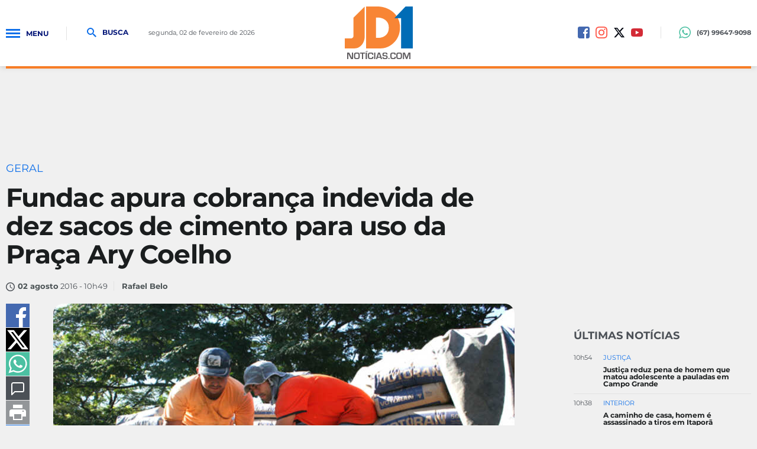

--- FILE ---
content_type: text/html; charset=utf-8
request_url: https://www.jd1noticias.com/geral/fundac-apura-cobranca-indevida-de-dez-sacos-de-cimento-para-uso-da/22051/
body_size: 23136
content:
<!DOCTYPE html><html lang="pt-br" xmlns="http://www.w3.org/1999/xhtml"><head><title>Fundac apura cobrança indevida de dez sacos de cimento para uso da Praça Ary Coelho - JD1 Notícias</title>
	<link rel="canonical" href="https://www.jd1noticias.com/geral/fundac-apura-cobranca-indevida-de-dez-sacos-de-cimento-para-uso-da/22051/" /><link rel="amphtml" href="https://www.jd1noticias.com/noticia/amp/22051/fundac-apura-cobranca-indevida-de-dez-sacos-de-cimento-para-uso-da/" hreflang="pt-br" />

<meta name="title" content="Fundac apura cobrança indevida de dez sacos de cimento para uso da Praça Ary Coelho" />
<meta name="description" content="Foi aberto o Inquérito Civil nº 06.2015.00000366-6 pelo Ministério Público de Mato Grosso do Sul a pedido da Fundac (Fundação Municipal de Cultura). A ent" />

<meta property="og:type" content="article" />
<meta property="og:title" content="Fundac apura cobrança indevida de dez sacos de cimento para uso da Praça Ary Coelho" />
<meta property="og:url" content="https://www.jd1noticias.com/geral/fundac-apura-cobranca-indevida-de-dez-sacos-de-cimento-para-uso-da/22051/" />
<meta property="og:description" content="Foi aberto o Inquérito Civil nº 06.2015.00000366-6 pelo Ministério Público de Mato Grosso do Sul a pedido da Fundac (Fundação Municipal de Cultura). A entidade apura eventual ato de improbidade administrativa de Flávio Corrêa sob suspeita de suposta cobrança indevida. O material está dispo" />
<meta property="og:image" content="https://cdn.jd1noticias.com/img/c/800/600/dn_noticia/2016/08/cimento-ilustrativo.jpg" />

<meta name="twitter:card" content="summary_large_image" />
<meta name="twitter:title" content="Fundac apura cobrança indevida de dez sacos de cimento para uso da Praça Ary Coelho" />
<meta name="twitter:description" content="Foi aberto o Inquérito Civil nº 06.2015.00000366-6 pelo Ministério Público de Mato Grosso do Sul a pedido da Fundac (Fundação Municipal de Cultura). A entidade apura eventual ato de improbidade administrativa de Flávio Corrêa sob suspeita de suposta cobrança indevida. O material está dispo" />
<meta name="twitter:image" content="https://cdn.jd1noticias.com/img/social/1200/1200/dn_noticia/2016/08/cimento-ilustrativo.jpg" />
<meta name="twitter:site" content="@jd1noticias_com" />



<meta name="datePublished" content="2016-08-02T10:49:00-03:00"><meta name="dateModified" content="-03:00"><meta property="author" content="Rafael Belo"><meta property="article:publisher" content="JD1Notícias"><meta property="fb:app_id" content="235362070254874" />
<meta name="robots" content="index,follow"><meta http-equiv="Content-Language" content="pt-br" /><meta http-equiv="Content-Type" content="text/html; charset=utf-8" /><meta charset="UTF-8"><meta name="viewport" content="width=device-width, initial-scale=1, maximum-scale=5"><meta name="apple-mobile-web-app-status-bar-style" content="black" /><meta name="apple-mobile-web-app-capable" content="yes" /><meta name="google-site-verification" content="-3xIAFQDEYXp2mBkGz96D0wa34jsMRFZGlTlDqGpQTE" /><base href="//www.jd1noticias.com/" /><script type="800daca9a87edd6507c41790-text/javascript">SITE_URL = '//www.jd1noticias.com/';CDN_URL = '//cdn.jd1noticias.com/';STATIC_URL = '//www.jd1noticias.com/application/themes/jd1noticias18/';CSRF_NAME = 'csrf_test_name';CSRF_HASH = '31dd16471c67295caaa57bfc939b0046';</script><meta http-equiv="Cache-control" content="public"><meta http-equiv="x-dns-prefetch-control" content="on" /><link rel="dns-prefetch" href="//www.jd1noticias.com" /><link rel="dns-prefetch" href="//cdnjs.cloudflare.com" /><link rel="dns-prefetch" href="//adserver0.dothcom.net" /><link rel="dns-prefetch" href="//fonts.googleapis.com" /><link rel="dns-prefetch" href="//cdn.jd1noticias.com" /><link rel="dns-prefetch" href="//fonts.gstatic.com.br" /><link rel="dns-prefetch" href="//googleads.g.doubleclick.net" /><link rel="dns-prefetch" href="//www.google-analytics.com" /><link rel="dns-prefetch" href="//connect.facebook.net" /><link rel="dns-prefetch" href="//staticxx.facebook.com" /><link rel="preconnect" href="//www.jd1noticias.com" /><link rel="preconnect" href="//cdnjs.cloudflare.com" /><link rel="preconnect" href="//adserver0.dothcom.net" /><link rel="preconnect" href="//fonts.googleapis.com" /><link rel="preconnect" href="//cdn.jd1noticias.com" /><link rel="preconnect" href="//fonts.gstatic.com" /><link rel="preconnect" href="//googleads.g.doubleclick.net" /><link rel="preconnect" href="//adservice.google.com.br" /><link rel="preconnect" href="//adservice.google.com" /><link rel="preconnect" href="//pagead2.googlesyndication.com" /><link rel="preconnect" href="//connect.facebook.net" /><link rel="preconnect" href="//www.google-analytics.com" /><link rel="preconnect" href="//staticxx.facebook.com" /><link rel="apple-touch-icon" sizes="57x57" href="//www.jd1noticias.com/application/themes/jd1noticias18/gfx/favicon/apple-icon-57x57.png"><link rel="apple-touch-icon" sizes="60x60" href="//www.jd1noticias.com/application/themes/jd1noticias18/gfx/favicon/apple-icon-60x60.png"><link rel="apple-touch-icon" sizes="72x72" href="//www.jd1noticias.com/application/themes/jd1noticias18/gfx/favicon/apple-icon-72x72.png"><link rel="apple-touch-icon" sizes="76x76" href="//www.jd1noticias.com/application/themes/jd1noticias18/gfx/favicon/apple-icon-76x76.png"><link rel="apple-touch-icon" sizes="114x114" href="//www.jd1noticias.com/application/themes/jd1noticias18/gfx/favicon/apple-icon-114x114.png"><link rel="apple-touch-icon" sizes="120x120" href="//www.jd1noticias.com/application/themes/jd1noticias18/gfx/favicon/apple-icon-120x120.png"><link rel="apple-touch-icon" sizes="144x144" href="//www.jd1noticias.com/application/themes/jd1noticias18/gfx/favicon/apple-icon-144x144.png"><link rel="apple-touch-icon" sizes="152x152" href="//www.jd1noticias.com/application/themes/jd1noticias18/gfx/favicon/apple-icon-152x152.png"><link rel="apple-touch-icon" sizes="180x180" href="//www.jd1noticias.com/application/themes/jd1noticias18/gfx/favicon/apple-icon-180x180.png"><link rel="icon" type="image/png" sizes="192x192"href="//www.jd1noticias.com/application/themes/jd1noticias18/gfx/favicon/android-icon-192x192.png"><link rel="icon" type="image/png" sizes="32x32" href="//www.jd1noticias.com/application/themes/jd1noticias18/gfx/favicon/favicon-32x32.png"><link rel="icon" type="image/png" sizes="96x96" href="//www.jd1noticias.com/application/themes/jd1noticias18/gfx/favicon/favicon-96x96.png"><link rel="icon" type="image/png" sizes="16x16" href="//www.jd1noticias.com/application/themes/jd1noticias18/gfx/favicon/favicon-16x16.png"><link href="//www.jd1noticias.com/application/themes/jd1noticias18/gfx/favicon/iphone5_splash.png"media="(device-width: 320px) and (device-height: 568px) and (-webkit-device-pixel-ratio: 2)"rel="apple-touch-startup-image" /><link href="//www.jd1noticias.com/application/themes/jd1noticias18/gfx/favicon/iphone6_splash.png"media="(device-width: 375px) and (device-height: 667px) and (-webkit-device-pixel-ratio: 2)"rel="apple-touch-startup-image" /><link href="//www.jd1noticias.com/application/themes/jd1noticias18/gfx/favicon/iphoneplus_splash.png"media="(device-width: 621px) and (device-height: 1104px) and (-webkit-device-pixel-ratio: 3)"rel="apple-touch-startup-image" /><link href="//www.jd1noticias.com/application/themes/jd1noticias18/gfx/favicon/iphonex_splash.png"media="(device-width: 375px) and (device-height: 812px) and (-webkit-device-pixel-ratio: 3)"rel="apple-touch-startup-image" /><link href="//www.jd1noticias.com/application/themes/jd1noticias18/gfx/favicon/iphonexr_splash.png"media="(device-width: 414px) and (device-height: 896px) and (-webkit-device-pixel-ratio: 2)"rel="apple-touch-startup-image" /><link href="//www.jd1noticias.com/application/themes/jd1noticias18/gfx/favicon/iphonexsmax_splash.png"media="(device-width: 414px) and (device-height: 896px) and (-webkit-device-pixel-ratio: 3)"rel="apple-touch-startup-image" /><link href="//www.jd1noticias.com/application/themes/jd1noticias18/gfx/favicon/ipad_splash.png"media="(device-width: 768px) and (device-height: 1024px) and (-webkit-device-pixel-ratio: 2)"rel="apple-touch-startup-image" /><link href="//www.jd1noticias.com/application/themes/jd1noticias18/gfx/favicon/ipadpro1_splash.png"media="(device-width: 834px) and (device-height: 1112px) and (-webkit-device-pixel-ratio: 2)"rel="apple-touch-startup-image" /><link href="//www.jd1noticias.com/application/themes/jd1noticias18/gfx/favicon/ipadpro3_splash.png"media="(device-width: 834px) and (device-height: 1194px) and (-webkit-device-pixel-ratio: 2)"rel="apple-touch-startup-image" /><link href="//www.jd1noticias.com/application/themes/jd1noticias18/gfx/favicon/ipadpro2_splash.png"media="(device-width: 1024px) and (device-height: 1366px) and (-webkit-device-pixel-ratio: 2)"rel="apple-touch-startup-image" /><link rel="manifest" href="//www.jd1noticias.com/application/themes/jd1noticias18/gfx/favicon/manifest.json"><meta name="msapplication-TileColor" content="#f0f0f0"><meta name="msapplication-TileImage" content="//www.jd1noticias.com/application/themes/jd1noticias18/gfx/favicon/ms-icon-144x144.png"><meta name="theme-color" content="#f0f0f0"><meta property="fb:admins" content="100001962814814" /><meta property="fb:admins" content="100000698615494" /><meta property="fb:pages" content="234139406948507" /><!--BLOCO DE HEAD ADICIONAL-->
	<!--CSS-->
	<link rel="stylesheet" href="//www.jd1noticias.com/application/themes/jd1noticias18/css/noticia_detalhe_v02883.css" />
	<link rel="stylesheet" type="text/css" href="//cdnjs.cloudflare.com/ajax/libs/fancybox/2.1.7/css/jquery.fancybox.min.css">


		<script type="application/ld+json">
{
  "@context": "https://schema.org",
  "@type": "Organization",
  "name": "JD1 Notícias",
  "url": "https://www.jd1noticia.com/",
  "description": "Foi aberto o Inqu&eacute;rito Civil n&ordm; 06.2015.00000366-6 pelo Minist&eacute;rio P&uacute;blico de Mato Grosso do Sul a pedido da Fundac (Funda&ccedil;&atilde;o Municipal de Cultura). A ent...",
  "address": {
    "@type": "PostalAddress",
    "streetAddress": "5178 Rua Antônio Maria Coelho",
    "addressLocality": "Campo Grannde",
    "addressRegion": "Mato Grosso do Sul",
    "postalCode": "79021-170",
    "addressCountry": "BR"
  },
  "contactPoint": {
    "@type": "ContactPoint",
    "telephone": "+55 67 30297778",
    "contactType": "Redação",
    "email": "jd1noticias@jd1noticias.com"
  },
  "logo": {
    "@type": "ImageObject",
    "url": "https://www.jd1noticias.com/application/themes/jd1noticias18/gfx/favicon/android-icon-512x512.png"
  }
}
</script>


		<script type="application/ld+json">
{
    "@context": "https://schema.org",
    "@type": "WebSite",
    "url": "https://www.jd1noticias.com/",
    "potentialAction": {
      "@type": "SearchAction",
      "target": "https://www.jd1noticias.com/busca/?&q={query}",
      "query": "required",
      "query-input": "required name=query"
    }
}
</script>


		
	
	        
            
                    
                            
                                        
    
<script type="application/ld+json">
{
    "@context": "https://schema.org",
    "@type": "BreadcrumbList",
    "itemListElement": [
        
            {
                "@type": "ListItem",
                "position": 1,
                "name": "Editorias",
                "item": "https://www.jd1noticias.com/canal/noticias/"
            },        
            {
                "@type": "ListItem",
                "position": 2,
                "name": "Geral",
                "item": "https://www.jd1noticias.com/geral/"
            }        
    ]
}
</script>
	
									
				
						
								
	<script type="application/ld+json">
		{
			"@context": "https://schema.org",
			"@type": "NewsArticle",
			"mainEntityOfPage": {
				"@type": "WebPage",
				"@id": "https://www.jd1noticias.com/geral/fundac-apura-cobranca-indevida-de-dez-sacos-de-cimento-para-uso-da/22051/"
			},
			"headline": "Fundac apura cobran&ccedil;a indevida de dez sacos de cimento para uso da Pra&ccedil;a Ary Coelho",
			"description": "Foi aberto o Inqu&eacute;rito Civil n&ordm; 06.2015.00000366-6 pelo Minist&eacute;rio P&uacute;blico de Mato Grosso do Sul a pedido da Fundac (Funda&ccedil;&at...",

							"image": [ "https://cdn.jd1noticias.com/upload/dn_noticia/2016/08/cimento-ilustrativo.jpg", "https://cdn.jd1noticias.com/upload/dn_noticia/2016/08/cimento-ilustrativo1.jpg" ],
			
			"author": {
				"@type": "Person",
				"name": "Rafael Belo"
			},
			"publisher": {
				"@type": "Organization",
				"name": "JD1 Notícias",
				"logo": {
					"@type": "ImageObject",
					"url": "https://www.jd1noticias.com/application/themes/jd1noticias18/gfx/favicon/android-icon-512x512.png"
				}
			},
			"datePublished": "2016-08-02T10:49:00-03:00"
		}
	</script>

					
	
				
	<script src="https://jsc.mgid.com/site/945569.js" async type="800daca9a87edd6507c41790-text/javascript"></script>
	

		
			<!-- Global site tag (gtag.js) - Google Ads: 769709354 -->
			<script async src="https://www.googletagmanager.com/gtag/js?id=AW-769709354" type="800daca9a87edd6507c41790-text/javascript"></script>
			<script type="800daca9a87edd6507c41790-text/javascript">
				window.dataLayer = window.dataLayer || [];

				function gtag() { dataLayer.push(arguments); }
				gtag('js', new Date());
				gtag('config', 'AW-769709354');
			</script>
			<!-- Event snippet for Visualização de página conversion page -->
			<script type="800daca9a87edd6507c41790-text/javascript">
				gtag('event', 'conversion', {'send_to':'AW-769709354/NANNCPKp7L8BEKqqg-8C'});
			</script>
		

		<script type="800daca9a87edd6507c41790-text/javascript">
    (function(c,l,a,r,i,t,y){
        c[a]=c[a]||function(){(c[a].q=c[a].q||[]).push(arguments)};
        t=l.createElement(r);t.async=1;t.src="https://www.clarity.ms/tag/"+i;
        y=l.getElementsByTagName(r)[0];y.parentNode.insertBefore(t,y);
    })(window, document, "clarity", "script", "l8c92d4jtu");
</script>


	</head>
	

	<body>

		
		
		
		

		
		<script async src="https://www.googletagmanager.com/gtag/js?id=G-PRPE5QHVNT" type="800daca9a87edd6507c41790-text/javascript"></script><script type="800daca9a87edd6507c41790-text/javascript">window.dataLayer = window.dataLayer || [];function gtag(){dataLayer.push(arguments);}gtag('js', new Date());gtag('config', 'G-PRPE5QHVNT');gtag('config', 'AW-769709354');</script>

		
			

		<div id="fb-root"></div>
		<script async defer crossorigin="anonymous" src="https://connect.facebook.net/pt_BR/sdk.js#xfbml=1&version=v19.0&appId=235362070254874" nonce="HcifElkm" type="800daca9a87edd6507c41790-text/javascript"></script>

	


		
					

				
		
		
		

		<div id="topo"></div>

		<a href="#topo" class="btTopo apenasMobile" style="display: none;">
			<svg viewBox="0 0 24 24">
				<path d="M12 8l-6 6 1.41 1.41L12 10.83l4.59 4.58L18 14z" />
			</svg>
		</a>

		<div class="topoSiteSpacer"></div>
		<header class="topoSite">
			<section class="topo">
				<section class="container_16">
					<div class="grid_6">
						<a href="javascript:void(0);" rel="nofollow" class="menuIcon">
							<div>
								<span>Menu</span>
							</div>Menu
						</a>
						<a href="javascript:void(0);" rel="nofollow" class="buscaIcon">
							<svg version="1.1" xmlns="http://www.w3.org/2000/svg" xmlns:xlink="http://www.w3.org/1999/xlink"
								viewBox="0 0 40 40">
								<path
									d="M29,25h-2l-0.864-0.463C28.377,21.93,30,18.68,30,15C30,6.795,23.205,0,15,0S0,6.795,0,15s6.795,15,15,15c3.68,0,6.931-1.623,9.538-3.864L25,27v2l11,11l4-4L29,25z M15,25C9.309,25,5,20.692,5,15C5,9.308,9.309,5,15,5s10,4.308,10,10C25,20.692,20.691,25,15,25z" />
							</svg>
							Busca
						</a>
						<small class="data">
																								segunda, 02 de fevereiro de 2026 
																					</small>
					</div>

					<div class="grid_4">
						<a href="https://www.jd1noticias.com/"
							class="logo "
							title="JD1 Notícias">
															<svg viewBox="0 0 808.002 628.785">
	<path fill-rule="evenodd" clip-rule="evenodd" fill="#F68635" d="M236,1L103,134v217c0,0,2.5,31-38,31s-65,0-65,0v119c0,0,58.5,0,114,0c75.5,0,122-70,122-141C236,239.991,236,1,236,1z"/>
	<path fill-rule="evenodd" clip-rule="evenodd" fill="#F88535" d="M390,0c-21,0-136.5,0-136.5,0v501c0,0,102.5,0,177.5,0c96,0,225-89.5,225-248C656,81,509.5,0,390,0z M398,375c-21,0-27.5,0-27.5,0V132c0,0,4,0,23.5,0c38.5,0,129,23,129,120S447,375,398,375z"/>
	<path fill-rule="evenodd" clip-rule="evenodd" fill="#006CB6" d="M589.002,140l133-140h86v501h-139V140H589.002z"/>
	<g>
		<path fill="#615E61" d="M98.853,551.076v77.031H74.078L52.07,585.839c-1.092-2.106-2.803-5.793-5.136-11.062l-2.483-5.529l-2.427-5.53H41.46l0.226,5.078l0.169,5.022l0.113,10.102v44.188H27.352v-77.031h24.774l20.034,39.052c1.768,3.462,3.818,7.657,6.151,12.585l2.935,6.264l2.935,6.321h0.508l-0.169-4.966l-0.169-4.967l-0.113-9.933v-44.356H98.853z"/>
		<path fill="#615E61" d="M144.395,550.399c13.995,0,23.005,2.323,27.031,6.97c4.025,4.646,6.038,15.039,6.038,31.179c0,17.646-2.022,28.763-6.066,33.352c-4.044,4.591-13.836,6.886-29.374,6.886c-13.996,0-23.044-2.266-27.145-6.801c-4.101-4.532-6.151-14.512-6.151-29.938c0-18.359,2.012-29.89,6.039-34.594C118.792,552.751,128.668,550.399,144.395,550.399z M143.266,562.928c-9.819,0-15.557,1.261-17.212,3.78c-1.656,2.521-2.483,11.25-2.483,26.186c0,11.061,0.968,17.72,2.906,19.978c1.937,2.257,7.646,3.386,17.127,3.386c9.066,0,14.503-1.271,16.31-3.809c1.806-2.54,2.708-10.243,2.708-23.11c0-12.903-0.856-20.532-2.567-22.884C158.342,564.104,152.747,562.928,143.266,562.928z"/>
		<path fill="#615E61" d="M218.041,564.169v63.938h-14.616v-63.938h-22.235v-13.093h59.876v13.093H218.041z"/>
		<path fill="#615E61" d="M268.548,530.478l2.596,9.369l-21.67,3.667l-1.467-5.812L268.548,530.478z M263.074,551.076v77.031h-14.616v-77.031H263.074z"/>
		<path fill="#615E61" d="M324.474,600.624h14.672v2.653c0,10.722-1.957,17.655-5.869,20.797c-3.914,3.141-12.566,4.711-25.96,4.711c-15.2,0-24.548-2.483-28.047-7.449c-3.499-4.967-5.249-18.246-5.249-39.843c0-12.716,2.37-21.077,7.111-25.085c4.74-4.005,14.653-6.009,29.74-6.009c10.985,0,18.322,1.646,22.01,4.938c3.687,3.292,5.53,9.828,5.53,19.609l0.057,1.75h-14.673v-1.976c0-5.041-0.951-8.268-2.849-9.678c-1.901-1.411-6.236-2.116-13.008-2.116c-9.067,0-14.514,1.109-16.337,3.329c-1.826,2.221-2.738,8.804-2.738,19.751c0,14.749,0.819,23.478,2.455,26.186c1.637,2.709,6.932,4.063,15.887,4.063c7.26,0,11.972-0.753,14.136-2.258c2.163-1.504,3.245-4.815,3.245-9.932L324.474,600.624z"/>
		<path fill="#615E61" d="M362.961,551.076v77.031h-14.616v-77.031H362.961z"/>
		<path fill="#615E61" d="M423.233,613.322h-33.24l-4.797,14.785h-15.462l25.621-77.031h21.953l26.016,77.031h-15.181L423.233,613.322z M419.847,602.544l-13.318-40.124l-13.092,40.124H419.847z"/>
		<path fill="#615E61" d="M507.149,573.536h-14.277c-0.076-0.714-0.113-1.241-0.113-1.579c-0.339-4.326-1.298-7.045-2.878-8.154s-5.305-1.666-11.174-1.666c-6.923,0-11.447,0.641-13.572,1.92c-2.127,1.278-3.188,3.969-3.188,8.069c0,4.854,0.864,7.77,2.596,8.747c1.73,0.979,7.449,1.73,17.155,2.257c11.475,0.642,18.896,2.276,22.264,4.91c3.366,2.634,5.05,8.108,5.05,16.423c0,10.233-1.975,16.844-5.925,19.836c-3.95,2.99-12.661,4.486-26.128,4.486c-12.116,0-20.157-1.468-24.125-4.402c-3.971-2.935-5.955-8.879-5.955-17.832l-0.057-2.822h14.223l0.056,1.637c0,5.38,0.939,8.672,2.821,9.876s7.017,1.806,15.406,1.806c6.547,0,10.723-0.696,12.528-2.088c1.807-1.392,2.709-4.608,2.709-9.649c0-3.726-0.688-6.198-2.061-7.421s-4.336-1.967-8.887-2.229l-8.071-0.509c-12.189-0.714-19.978-2.407-23.363-5.079c-3.386-2.671-5.079-8.408-5.079-17.212c0-8.991,2.04-14.983,6.123-17.973c4.081-2.992,12.237-4.487,24.464-4.487c11.588,0,19.394,1.374,23.421,4.119c4.024,2.747,6.038,8.108,6.038,16.083V573.536z"/>
		<path fill="#615E61" d="M531.134,614.226v13.882h-12.923v-13.882H531.134z"/>
		<path fill="#615E61" d="M591.235,600.624h14.673v2.653c0,10.722-1.957,17.655-5.869,20.797c-3.914,3.141-12.566,4.711-25.959,4.711c-15.2,0-24.549-2.483-28.049-7.449c-3.498-4.967-5.247-18.246-5.247-39.843c0-12.716,2.37-21.077,7.11-25.085c4.74-4.005,14.652-6.009,29.74-6.009c10.985,0,18.322,1.646,22.009,4.938c3.688,3.292,5.53,9.828,5.53,19.609l0.057,1.75h-14.673v-1.976c0-5.041-0.951-8.268-2.85-9.678c-1.9-1.411-6.236-2.116-13.008-2.116c-9.067,0-14.514,1.109-16.337,3.329c-1.826,2.221-2.738,8.804-2.738,19.751c0,14.749,0.819,23.478,2.455,26.186c1.637,2.709,6.933,4.063,15.887,4.063c7.26,0,11.973-0.753,14.136-2.258c2.163-1.504,3.245-4.815,3.245-9.932L591.235,600.624z"/>
		<path fill="#615E61" d="M647.104,550.399c13.995,0,23.005,2.323,27.032,6.97c4.024,4.646,6.037,15.039,6.037,31.179c0,17.646-2.022,28.763-6.066,33.352c-4.045,4.591-13.836,6.886-29.373,6.886c-13.995,0-23.045-2.266-27.145-6.801c-4.102-4.532-6.151-14.512-6.151-29.938c0-18.359,2.013-29.89,6.038-34.594C621.502,552.751,631.378,550.399,647.104,550.399z M645.976,562.928c-9.819,0-15.557,1.261-17.212,3.78c-1.656,2.521-2.483,11.25-2.483,26.186c0,11.061,0.968,17.72,2.906,19.978c1.937,2.257,7.646,3.386,17.128,3.386c9.066,0,14.504-1.271,16.309-3.809c1.807-2.54,2.71-10.243,2.71-23.11c0-12.903-0.857-20.532-2.568-22.884C661.052,564.104,655.457,562.928,645.976,562.928z"/>
		<path fill="#615E61" d="M780.118,551.076v77.031h-14.616v-41.985c0-3.349,0.094-7.148,0.282-11.4l0.282-5.757l0.282-5.699h-0.452l-1.749,5.361l-1.692,5.361c-1.58,4.816-2.804,8.371-3.669,10.666l-16.931,43.453h-13.318l-17.099-43.114c-0.94-2.371-2.182-5.926-3.725-10.667l-1.749-5.361l-1.75-5.304h-0.451l0.281,5.587l0.283,5.644c0.226,4.364,0.338,8.107,0.338,11.23v41.985h-14.615v-77.031h23.814l13.77,35.666c0.94,2.483,2.182,6.039,3.725,10.666l1.693,5.361l1.749,5.305h0.509l1.636-5.305l1.692-5.305c1.392-4.478,2.597-8.014,3.612-10.61l13.545-35.778H780.118z"/>
	</g>
</svg>

													</a>
					</div>

					<div class="grid_6 midiasPhone">
						<a href="https://www.facebook.com/jd1noticias/" title="Facebook JD1 Notícias" rel="noreferrer" target="_blank" class="midias facebook"><svg version="1.0" xmlns="http://www.w3.org/2000/svg" xmlns:xlink="http://www.w3.org/1999/xlink" viewBox="0 0 20 20"><path fill-rule="evenodd" clip-rule="evenodd" d="M16.996,0H3C1.344,0,0,1.343,0,3v14c0,1.657,1.344,3,3,3h8v-8H9V9h2V8c0-2.575,1.7-5,3.996-5C16.096,3,16,3,17,3v3h-1.004C14.748,6,14,6.749,14,8v1h2.996l-1,3H14v8h2.996C18.652,20,20,18.657,20,17V3C20,1.343,18.652,0,16.996,0z"/></svg></a><a href="https://www.instagram.com/jd1noticias" title="Instagram JD1 Notícias" rel="noreferrer" target="_blank" class="midias instagram"><svg viewBox="0 123.305 595.279 595.268"><path d="M492.237,262.065c0,19.728-15.994,35.717-35.717,35.717    c-19.724,0-35.718-15.989-35.718-35.717c0-19.728,15.994-35.717,35.718-35.717C476.247,226.349,492.237,242.338,492.237,262.065z     M297.64,520.157c-54.793,0-99.212-44.419-99.212-99.212c0-54.794,44.418-99.212,99.212-99.212s99.212,44.418,99.212,99.212    C396.852,475.738,352.434,520.157,297.64,520.157z M297.64,268.102c-84.413,0-152.843,68.43-152.843,152.843    c0,84.413,68.43,152.843,152.843,152.843s152.843-68.43,152.843-152.843C450.483,336.532,382.053,268.102,297.64,268.102z     M297.64,176.936c79.475,0,88.888,0.302,120.27,1.735c29.021,1.325,44.781,6.171,55.269,10.25    c13.892,5.399,23.807,11.85,34.224,22.267c10.418,10.413,16.868,20.328,22.268,34.224c4.074,10.487,8.925,26.249,10.25,55.268    c1.433,31.387,1.734,40.8,1.734,120.274c0,79.475-0.302,88.888-1.734,120.271c-1.325,29.02-6.172,44.78-10.25,55.268    c-5.399,13.892-11.85,23.807-22.268,34.224c-10.412,10.418-20.328,16.868-34.224,22.268c-10.487,4.074-26.248,8.925-55.269,10.25    c-31.382,1.433-40.795,1.734-120.27,1.734c-79.479,0-88.892-0.302-120.274-1.734c-29.02-1.325-44.78-6.171-55.268-10.25    c-13.892-5.399-23.807-11.85-34.225-22.268c-10.412-10.412-16.867-20.327-22.267-34.224c-4.074-10.487-8.925-26.248-10.25-55.268    c-1.433-31.388-1.735-40.801-1.735-120.271c0-79.474,0.303-88.887,1.735-120.274c1.325-29.02,6.171-44.781,10.25-55.268    c5.399-13.891,11.85-23.806,22.267-34.224c10.413-10.417,20.328-16.868,34.225-22.267c10.487-4.074,26.248-8.925,55.268-10.25    C208.753,177.238,218.165,176.936,297.64,176.936z M297.64,123.305c-80.832,0-90.971,0.344-122.716,1.791    c-31.68,1.447-53.319,6.479-72.247,13.836c-19.575,7.604-36.173,17.784-52.72,34.331c-16.547,16.547-26.728,33.146-34.331,52.72    c-7.357,18.933-12.39,40.567-13.836,72.248C0.344,329.974,0,340.112,0,420.945c0,80.832,0.344,90.971,1.79,122.716    c1.446,31.68,6.479,53.314,13.836,72.247c7.604,19.575,17.784,36.173,34.331,52.72s33.145,26.723,52.72,34.331    c18.933,7.357,40.567,12.39,72.247,13.836c31.745,1.446,41.884,1.79,122.716,1.79c80.833,0,90.971-0.344,122.716-1.79    c31.681-1.446,53.315-6.479,72.248-13.836c19.574-7.608,36.172-17.784,52.719-34.331s26.723-33.145,34.331-52.72    c7.357-18.933,12.39-40.567,13.836-72.247c1.446-31.745,1.79-41.884,1.79-122.716c0-80.833-0.344-90.971-1.79-122.716    c-1.446-31.68-6.479-53.315-13.836-72.248c-7.608-19.574-17.783-36.172-34.331-52.72c-16.547-16.547-33.145-26.722-52.719-34.331    c-18.933-7.357-40.567-12.389-72.248-13.836C388.611,123.649,378.473,123.305,297.64,123.305z"></path></svg></a><a href="https://twitter.com/jd1noticias_com" title="Twitter JD1 Notícias" rel="noreferrer" target="_blank" class="midias twitter"><svg xmlns="http://www.w3.org/2000/svg" viewBox="0 0 512 512"><!--!Font Awesome Free 6.5.1 by @fontawesome - https://fontawesome.com License - https://fontawesome.com/license/free Copyright 2024 Fonticons, Inc.--><path fill="#00050f" d="M389.2 48h70.6L305.6 224.2 487 464H345L233.7 318.6 106.5 464H35.8L200.7 275.5 26.8 48H172.4L272.9 180.9 389.2 48zM364.4 421.8h39.1L151.1 88h-42L364.4 421.8z"/></svg></a></a><a href="https://www.youtube.com/c/Jd1Not%C3%ADcias" title="Youtube JD1 Notícias" rel="noreferrer" target="_blank" class="midias youtube"><svg viewBox="2 2 20 20"><path d="M21.877,8.858c-0.057-0.72-0.161-1.418-0.431-2.093c-0.276-0.703-0.79-1.137-1.481-1.394c-0.511-0.188-1.05-0.197-1.582-0.225c-1.731-0.088-3.467-0.133-5.198-0.153C10.935,4.97,8.686,5.018,6.439,5.11C5.776,5.139,5.11,5.134,4.459,5.263C3.685,5.416,3.041,5.781,2.672,6.516C2.516,6.83,2.398,7.159,2.318,7.496C2.109,8.36,2.081,9.247,2.045,10.127c-0.072,1.655-0.063,3.313,0.072,4.974c0.064,0.803,0.173,1.59,0.519,2.338c0.205,0.449,0.53,0.767,0.952,0.996c0.63,0.341,1.325,0.401,2.02,0.441c2.138,0.116,4.278,0.145,6.42,0.133c0.856,0,1.715,0.008,2.57,0c1.458-0.021,2.916-0.073,4.371-0.168c1.361-0.094,2.289-0.677,2.679-2.162c0.173-0.646,0.218-1.307,0.261-1.965C22.038,12.763,22.032,10.81,21.877,8.858z M9.753,15.184c0-2.13,0-4.23,0-6.367c1.94,1.061,3.861,2.113,5.817,3.186C13.618,13.07,11.697,14.118,9.753,15.184z"></path></svg></a>

						<div class="telefone">
							<a 	class="linkNum" target="_blank" href="https://wa.me/67996479098">
								<svg version="1.0" xmlns="http://www.w3.org/2000/svg"
									xmlns:xlink="http://www.w3.org/1999/xlink" viewBox="0 0 20 20">
									<path
										d="M10.182,1.552c-4.552,0-8.254,3.675-8.254,8.191c0,1.792,0.584,3.451,1.571,4.802l-1.03,3.041l3.172-1.008c1.304,0.856,2.864,1.354,4.541,1.354c4.551,0,8.254-3.674,8.254-8.189C18.436,5.227,14.732,1.552,10.182,1.552z M14.998,13.122c-0.2,0.558-1.184,1.095-1.624,1.135c-0.441,0.04-0.441,0.358-2.889-0.597c-2.446-0.957-3.99-3.446-4.11-3.605S5.393,8.76,5.393,7.585s0.621-1.753,0.842-1.992c0.221-0.238,0.481-0.298,0.642-0.298c0.161,0,0.321,0.02,0.462,0.02s0.341-0.08,0.541,0.398c0.2,0.478,0.682,1.653,0.742,1.772c0.06,0.119,0.101,0.259,0.02,0.418c-0.08,0.16-0.12,0.26-0.24,0.399C8.28,8.441,8.147,8.613,8.039,8.721c-0.12,0.118-0.245,0.248-0.105,0.486c0.141,0.239,0.624,1.021,1.339,1.654c0.919,0.813,1.695,1.065,1.936,1.185c0.24,0.12,0.381,0.1,0.521-0.06s0.602-0.697,0.762-0.937c0.16-0.238,0.321-0.198,0.542-0.119c0.22,0.08,1.403,0.657,1.645,0.777c0.24,0.119,0.4,0.179,0.461,0.278C15.198,12.085,15.198,12.564,14.998,13.122z M10.182,19.484c-1.722,0-3.339-0.439-4.746-1.212L0,20l1.772-5.227c-0.895-1.469-1.409-3.19-1.409-5.03C0.363,4.362,4.759,0,10.182,0c5.422,0,9.817,4.362,9.817,9.743C19.999,15.123,15.604,19.484,10.182,19.484z" />
								</svg>
								<span> (67) 99647-9098</span>
							</a>
						</div>
					</div>

					<div class="clear"></div>

				</section>
			</section>

			<nav class="menu" style="z-index: 2;">
				<div class="menuContent">
					<a href="javascript:void(0);" rel="nofollow" class="menuIcon">
						<div>
							<span>Menu</span>
						</div>
					</a>
					<ul>

						
													
							<li>

																	<a href="https://www.jd1noticias.com/pagina-inicial/" title="Pagina Inicial">Pagina Inicial</a>
								
							</li>
													
							<li>

																	<a href="https://www.jd1noticias.com/ultimas-noticias/" title="Últimas Notícias">Últimas Notícias</a>
								
							</li>
													
							<li>

																	<big>Editorias</big>
									<ul class="submenu">
																					<li><a  href="https://www.jd1noticias.com/interior/" title="Interior">Interior</a></li>
																					<li><a  href="https://www.jd1noticias.com/comportamento/" title="Comportamento">Comportamento</a></li>
																					<li><a  href="https://www.jd1noticias.com/agronegocio/" title="Agronegócio">Agronegócio</a></li>
																					<li><a  href="https://www.jd1noticias.com/brasil/" title="Brasil">Brasil</a></li>
																					<li><a  href="https://www.jd1noticias.com/clima/" title="Clima">Clima</a></li>
																					<li><a  href="https://www.jd1noticias.com/cidade/" title="Cidade">Cidade</a></li>
																					<li><a  href="https://www.jd1noticias.com/cultura/" title="Cultura">Cultura</a></li>
																					<li><a  href="https://www.jd1noticias.com/economia/" title="Economia">Economia</a></li>
																					<li><a  href="https://www.jd1noticias.com/esportes/" title="Esportes">Esportes</a></li>
																					<li><a  href="https://www.jd1noticias.com/educacao/" title="Educação">Educação</a></li>
																					<li><a  href="https://www.jd1noticias.com/fim-de-semana/" title="Fim de Semana">Fim de Semana</a></li>
																					<li><a  href="https://www.jd1noticias.com/geral/" title="Geral">Geral</a></li>
																					<li><a  href="https://www.jd1noticias.com/internacional/" title="Internacional">Internacional</a></li>
																					<li><a  href="https://www.jd1noticias.com/justica/" title="Justiça">Justiça</a></li>
																					<li><a  href="https://www.jd1noticias.com/opiniao/" title="Opinião">Opinião</a></li>
																					<li><a  href="https://www.jd1noticias.com/oportunidade/" title="Oportunidade">Oportunidade</a></li>
																					<li><a  href="https://www.jd1noticias.com/policia/" title="Polícia">Polícia</a></li>
																					<li><a  href="https://www.jd1noticias.com/politica/" title="Política">Política</a></li>
																					<li><a  href="https://www.jd1noticias.com/saude/" title="Saúde">Saúde</a></li>
																					<li><a  href="https://www.jd1noticias.com/tecnologia/" title="Tecnologia">Tecnologia</a></li>
																					<li><a  href="https://www.jd1noticias.com/turismo/" title="Turismo">Turismo</a></li>
																					<li><a  href="https://www.jd1noticias.com/post-patrocinado/" title="">Post Patrocinado</a></li>
																					<li><a  href="https://www.jd1noticias.com/preto-no-branco/" title="Preto no Branco">Preto no Branco</a></li>
																					<li><a  href="https://www.jd1noticias.com/meio-ambiente/" title="Meio Ambiente">Meio Ambiente</a></li>
																					<li><a  href="https://www.jd1noticias.com/informe-publicitario/" title="Informe">Informe</a></li>
																					<li><a  href="https://www.jd1noticias.com/transito/" title="Trânsito">Trânsito</a></li>
																					<li><a  href="https://www.jd1noticias.com/transparencia/" title="Transparência">Transparência</a></li>
																			</ul>
								
							</li>
													
							<li>

																	<a href="https://www.jd1noticias.com/jd1tv/" title="JD1 TV">JD1 TV</a>
								
							</li>
																					<li>
									<big>Colunistas</big>
									<ul class="submenu">
																					<li>
												<a href="https://www.jd1noticias.com/colunistas/posts/30/" title="Loreta Zardo">Loreta Zardo</a>
											</li>
																					<li>
												<a href="https://www.jd1noticias.com/colunistas/posts/35/" title="Edir Viegas">Semana em Pauta</a>
											</li>
																					<li>
												<a href="https://www.jd1noticias.com/colunistas/em-alta-com-jhoseff-bulhoes/" title="Jhoseff Bulhões">Em Alta com Jhoseff Bulhões</a>
											</li>
																			</ul>
								</li>
							
							<li>

																	<big>Serviços</big>
									<ul class="submenu">
																					<li><a  href="https://www.jd1noticias.com/telefonesuteis/" title="Telefones Úteis">Telefones Úteis</a></li>
																			</ul>
								
							</li>
													
							<li>

																	<a href="https://www.jd1noticias.com/jd1noar/" title="JD1 no Ar">JD1 no Ar</a>
								
							</li>
													
							<li>

																	<a href="https://www.jd1noticias.com/galeria/" title="Fotos">Fotos</a>
								
							</li>
													
							<li>

																	<a href="https://www.jd1noticias.com/edicao-impressa/" title="">Impresso</a>
								
							</li>
						
					</ul>
				</div>
			</nav>

			<div class="container_16 buscaContent">
				<div class="grid_16">
					<section class="busca">
						<a href="javascript:void(0);" rel="nofollow" class="buscaIcon buscaIconMobile">
							<svg version="1.1" xmlns="http://www.w3.org/2000/svg" xmlns:xlink="http://www.w3.org/1999/xlink"
								viewBox="0 0 40 40">
								<path
									d="M29,25h-2l-0.864-0.463C28.377,21.93,30,18.68,30,15C30,6.795,23.205,0,15,0S0,6.795,0,15s6.795,15,15,15c3.68,0,6.931-1.623,9.538-3.864L25,27v2l11,11l4-4L29,25z M15,25C9.309,25,5,20.692,5,15C5,9.308,9.309,5,15,5s10,4.308,10,10C25,20.692,20.691,25,15,25z" />
							</svg>
							Busca
						</a>
						<form action="https://www.jd1noticias.com/busca/">
							<fieldset class="fieldClass">
								<label for="buscar">
									<svg version="1.1" id="icone_lupa" xmlns="http://www.w3.org/2000/svg"
										xmlns:xlink="http://www.w3.org/1999/xlink" viewBox="0 0 40 40">
										<path
											d="M29,25h-2l-0.864-0.463C28.377,21.93,30,18.68,30,15C30,6.795,23.205,0,15,0S0,6.795,0,15s6.795,15,15,15c3.68,0,6.931-1.623,9.538-3.864L25,27v2l11,11l4-4L29,25z M15,25C9.309,25,5,20.692,5,15C5,9.308,9.309,5,15,5s10,4.308,10,10C25,20.692,20.691,25,15,25z" />
									</svg>
								</label>
								<input id="buscar" type="text" name="q" aria-label="Termo a ser buscado"
									placeholder="Informe o termo a ser buscado" value="" />
								<div class="dvBotao">
									<input type="submit" value="ok">
								</div>
							</fieldset>
						</form>
					</section>
				</div>
			</div>

		</header>

		
	<div class="clear"></div><div class="spacer30"></div><div class="mobileNao"><div class="supperBanner"><div><script async src="//pagead2.googlesyndication.com/pagead/js/adsbygoogle.js" type="800daca9a87edd6507c41790-text/javascript"></script>
<!-- MEGA BANNER -->
<ins class="adsbygoogle"
     style="display:inline-block;width:1260px;height:100px"
     data-ad-client="ca-pub-2977352771255101"
     data-ad-slot="7963024776"></ins>
<script type="800daca9a87edd6507c41790-text/javascript">
(adsbygoogle = window.adsbygoogle || []).push({});
</script><script type="800daca9a87edd6507c41790-text/javascript">if (typeof ga === 'function'){	ga('send', 'event', 'Banner', 'Visualizacao', '551 - Banner Diversos - google (super)', {'nonInteraction': 1});}if (typeof gtag === 'function'){	gtag('event', 'Visualizacao', {		'event_category' : 'Banner',		'event_label' : '551 - Banner Diversos - google (super)',		'non_interaction' : true	});}</script></div></div><div class="clear"></div><div class="spacer30"></div></div>

		<div class="container_16">
			<div class="posiciona_blocos" style="display:none;">

								<div class="bloco__destaque-vitrine">
					
				</div>

				<div class="bloco__destaque-direita-1">
					
																				</div>
				<div class="bloco__destaque-direita-2">
					
				</div>

				
												
				

									<div class="bloco__destaque-opiniao">
						
																																																																							</div>
				
			</div>

			
	<section class="grid_12 conteudoNoticias"><header class="tituloNoticia grid_11 suffix_1 alpha"><h6>Geral</h6><h1>Fundac apura cobrança indevida de dez sacos de cimento para uso da Praça Ary Coelho</h1><div class="apenasMobile" style="margin: 20px auto 0; width: 300px;"><div class="squareBannerEditorias"><div><script async src="//pagead2.googlesyndication.com/pagead/js/adsbygoogle.js" type="800daca9a87edd6507c41790-text/javascript"></script>
<!-- SQUARE MOBILE -->
<ins class="adsbygoogle"
     style="display:inline-block;width:300px;height:250px"
     data-ad-client="ca-pub-2977352771255101"
     data-ad-slot="7551961234"></ins>
<script type="800daca9a87edd6507c41790-text/javascript">
(adsbygoogle = window.adsbygoogle || []).push({});
</script><script type="800daca9a87edd6507c41790-text/javascript">if (typeof ga === 'function'){	ga('send', 'event', 'Banner', 'Visualizacao', '1050 - Square quarto paragrafo', {'nonInteraction': 1});}if (typeof gtag === 'function'){	gtag('event', 'Visualizacao', {		'event_category' : 'Banner',		'event_label' : '1050 - Square quarto paragrafo',		'non_interaction' : true	});}</script></div></div><div class="clear"></div></div><section class="dataAutor"><span><svg version="1.0" xmlns="http://www.w3.org/2000/svg" xmlns:xlink="http://www.w3.org/1999/xlink" viewBox="2 2 20 20"><path d="M11.99,2C6.471,2,2,6.48,2,12c0,5.52,4.471,10,9.99,10C17.52,22,22,17.52,22,12C22,6.48,17.52,2,11.99,2z M12,20c-4.42,0-8-3.58-8-8s3.58-8,8-8s8,3.58,8,8S16.42,20,12,20z M12.5,12.25l4.5,2.67l-0.75,1.23L11,13V7h1.5V12.25z"></path></svg><strong>02 agosto</strong> 2016 - 10h49</span><span><strong>Rafael Belo</strong></span></section></header><aside class="grid_1 alpha shareAreas"><a href="https://www.facebook.com/sharer/sharer.php?u=https://www.jd1noticias.com/geral/fundac-apura-cobranca-indevida-de-dez-sacos-de-cimento-para-uso-da/22051/" title="Compartilhar no Facebook" rel="noreferrer" target="_blank" class="share facebook"><svg version="1.0" xmlns="http://www.w3.org/2000/svg" xmlns:xlink="http://www.w3.org/1999/xlink" viewBox="0 0 40 40"><path fill-rule="evenodd" clip-rule="evenodd" d="M0,0v40h22V24h-5v-6h5v-3.256C22,9.594,25.368,6,30.25,6C32.588,6,33,6,34,6v6h-2.5c-2.654,0-2.95,1.779-2.95,4.279L28.5,18h6l-2,6h-4l0.05,16H40V0H0z"/></svg></a><!--<a href="https://plus.google.com/share?url=https://www.jd1noticias.com/geral/fundac-apura-cobranca-indevida-de-dez-sacos-de-cimento-para-uso-da/22051/" title="Fundac apura cobrança indevida de dez sacos de cimento para uso da Praça Ary Coelho" rel="noreferrer" target="_blank" class="share gplus"><svg version="1.0" xmlns="http://www.w3.org/2000/svg" xmlns:xlink="http://www.w3.org/1999/xlink" viewBox="0 0 40 40"><path fill-rule="evenodd" clip-rule="evenodd" d="M0,0v40h40V0H0z M25,21c0,5.997-3.965,10-10.125,10c-5.893,0-10.5-4.2-10.5-10c0-5.802,5.169-11,11.062-11c2.88,0,5.184,1.307,7.031,3l-2.984,3c-1.129-0.998-2.69-1.99-4.275-2c-3.52-0.021-6.375,3.203-6.375,6.667c0,3.465,3.145,6.333,6.665,6.333c3.193,0,5.555-2.533,6.002-5H15v-4h10C25,18,25,20.232,25,21z M36,21h-4v4h-2v-4h-4v-2h4v-4h2v4h4V21z"/></svg></a>--><a href="https://twitter.com/home?status=https://www.jd1noticias.com/geral/fundac-apura-cobranca-indevida-de-dez-sacos-de-cimento-para-uso-da/22051/" rel="noreferrer" title="Compartilhar no Twitter/X" target="_blank" class="share twitter twitterNew"><svg xmlns="http://www.w3.org/2000/svg" style="background: black;" viewBox="0 0 512 512"><!--!Font Awesome Free 6.5.1 by @fontawesome - https://fontawesome.com License - https://fontawesome.com/license/free Copyright 2024 Fonticons, Inc.--><path d="M389.2 48h70.6L305.6 224.2 487 464H345L233.7 318.6 106.5 464H35.8L200.7 275.5 26.8 48H172.4L272.9 180.9 389.2 48zM364.4 421.8h39.1L151.1 88h-42L364.4 421.8z" fill="white"/></svg></a><!--<a href="https://www.linkedin.com/cws/share?url=https://www.jd1noticias.com/geral/fundac-apura-cobranca-indevida-de-dez-sacos-de-cimento-para-uso-da/22051/" rel="noreferrer" title="Fundac apura cobrança indevida de dez sacos de cimento para uso da Praça Ary Coelho" target="_blank" class="share linkedin"><svg version="1.0" xmlns="http://www.w3.org/2000/svg" xmlns:xlink="http://www.w3.org/1999/xlink" viewBox="0 0 40 40"><path fill-rule="evenodd" clip-rule="evenodd" d="M0,0v40h40V0H0z M13,32H8V15h5V32z M10.666,13.557c-1.475,0-2.667-1.225-2.667-2.737c0-1.511,1.193-2.737,2.667-2.737c1.473,0,2.667,1.226,2.667,2.737C13.332,12.332,12.139,13.557,10.666,13.557z M32,32h-5v-8.863c0-1.795-1.312-2.737-3-2.737c-1.729,0-3,0.964-3,2.737V32h-5V15h5v2.664c1-1.344,1.109-2.738,4.832-2.738c5.307,0,6.168,4.106,6.168,9.58V32z"/></svg></a>--><a href="https://api.whatsapp.com/send?l=pt_br&text=https%3A%2F%2Fwww.jd1noticias.com%2Fgeral%2Ffundac-apura-cobranca-indevida-de-dez-sacos-de-cimento-para-uso-da%2F22051%2F" rel="noreferrer" title="Compartilhar no WhatsApp" target="_blank" class="share whats"><svg version="1.1" xmlns="http://www.w3.org/2000/svg" xmlns:xlink="http://www.w3.org/1999/xlink" viewBox="0 0 512 512"><path fill-rule="evenodd" clip-rule="evenodd" d="M259.636,87.032c-91.041,0-165.094,73.492-165.094,163.82c0,35.841,11.684,69.042,31.446,96.046l-20.622,60.831l63.442-20.164c26.071,17.113,57.292,27.098,90.826,27.098c91.029,0,165.094-73.485,165.094-163.812S350.665,87.032,259.636,87.032z M355.98,318.431c-4.019,11.157-23.674,21.913-32.488,22.701c-8.826,0.807-8.826,7.176-57.773-11.938c-48.93-19.13-79.813-68.925-82.219-72.103c-2.409-3.184-19.652-25.891-19.652-49.396c0-23.5,12.432-35.05,16.842-39.833c4.408-4.775,9.625-5.974,12.835-5.974c3.215,0,6.42,0.4,9.23,0.4c2.813,0,6.814-1.593,10.825,7.967c4.012,9.56,13.642,33.066,14.845,35.449c1.198,2.396,2.011,5.182,0.398,8.371c-1.602,3.188-2.401,5.175-4.809,7.97c-2.41,2.782-5.058,6.215-7.225,8.363c-2.407,2.378-4.918,4.961-2.109,9.74c2.809,4.786,12.471,20.414,26.778,33.072c18.386,16.273,33.902,21.314,38.708,23.702c4.817,2.391,7.617,1.991,10.426-1.2c2.814-3.187,12.038-13.931,15.242-18.72c3.207-4.778,6.42-3.979,10.839-2.385c4.404,1.588,28.076,13.146,32.894,15.534c4.806,2.384,8.015,3.581,9.225,5.57C359.989,297.712,359.989,307.281,355.98,318.431z M0,0v512h512V0H0z M259.636,445.697c-34.431,0-66.776-8.802-94.92-24.242L56,456l35.438-104.544c-17.878-29.367-28.173-63.801-28.173-100.605C63.265,143.235,151.181,56,259.635,56C368.087,56.001,456,143.236,456,250.853C456,358.462,368.087,445.697,259.636,445.697z"/></svg></a><a href="https://www.jd1noticias.com/geral/fundac-apura-cobranca-indevida-de-dez-sacos-de-cimento-para-uso-da/22051/#comentar" class="share comment" rel="noreferrer" title="Comentar na notícia"><svg version="1.0" xmlns="http://www.w3.org/2000/svg" xmlns:xlink="http://www.w3.org/1999/xlink" viewBox="0 0 40 40"><path fill-rule="evenodd" clip-rule="evenodd" d="M0,0v40h40V0H0z M31,23.801C31,25.744,29.823,27,28,27H15.414l-4.708,4.709c-0.191,0.191-0.447,0.293-0.707,0.293c-0.129,0-0.259-0.025-0.383-0.076c-0.374-0.155-0.618-0.52-0.617-0.925L9.01,13.399c0-1.875,1.52-3.399,3.389-3.399h15.203C29.477,10,31,11.523,31,13.398V23.801z M29,13.398v10.402C29,25,28.325,25,28,25H15c-0.265,0-0.52,0.105-0.707,0.293L11,28.586l0.01-15.187c0-0.772,0.623-1.399,1.389-1.399h15.203C28.374,12,29,12.626,29,13.398z"/></svg></a><a href="javascript:void(0);" onclick="if (!window.__cfRLUnblockHandlers) return false; window.print(); return false;" rel="noreferrer nofollow" title="Imprimir página" class="share print" data-cf-modified-800daca9a87edd6507c41790-=""><svg version="1.0" xmlns="http://www.w3.org/2000/svg" xmlns:xlink="http://www.w3.org/1999/xlink" viewBox="0 0 40 40"><path fill-rule="evenodd" clip-rule="evenodd" d="M14,23h12v8H14V23z M28,19h2v-2h-2V19z M40,0v40H0V0H40z M12,13h16V7H12V13zM34.002,18.555C34.002,16.157,32.324,15,30,15H10c-2.324,0-4.002,1.157-4.002,3.555L6,27h6v6h16v-6h6L34.002,18.555z"/></svg></a><button onclick="if (!window.__cfRLUnblockHandlers) return false; copyToClipboard()" title="Copiar link da notícia" id="botaoCompartilharDetalhe" class="botaoCompartilharDetalhe" name="copiar_url" data-cf-modified-800daca9a87edd6507c41790-=""><div><svg xmlns="http://www.w3.org/2000/svg" viewBox="0 0 640 512"><path d="M579.8 267.7c56.5-56.5 56.5-148 0-204.5c-50-50-128.8-56.5-186.3-15.4l-1.6 1.1c-14.4 10.3-17.7 30.3-7.4 44.6s30.3 17.7 44.6 7.4l1.6-1.1c32.1-22.9 76-19.3 103.8 8.6c31.5 31.5 31.5 82.5 0 114L422.3 334.8c-31.5 31.5-82.5 31.5-114 0c-27.9-27.9-31.5-71.8-8.6-103.8l1.1-1.6c10.3-14.4 6.9-34.4-7.4-44.6s-34.4-6.9-44.6 7.4l-1.1 1.6C206.5 251.2 213 330 263 380c56.5 56.5 148 56.5 204.5 0L579.8 267.7zM60.2 244.3c-56.5 56.5-56.5 148 0 204.5c50 50 128.8 56.5 186.3 15.4l1.6-1.1c14.4-10.3 17.7-30.3 7.4-44.6s-30.3-17.7-44.6-7.4l-1.6 1.1c-32.1 22.9-76 19.3-103.8-8.6C74 372 74 321 105.5 289.5L217.7 177.2c31.5-31.5 82.5-31.5 114 0c27.9 27.9 31.5 71.8 8.6 103.9l-1.1 1.6c-10.3 14.4-6.9 34.4 7.4 44.6s34.4 6.9 44.6-7.4l1.1-1.6C433.5 260.8 427 182 377 132c-56.5-56.5-148-56.5-204.5 0L60.2 244.3z"/></svg></div></button></aside><article class="grid_10 omega"><div class="imgPadrao"><a href="https://cdn.jd1noticias.com/upload/dn_noticia/2016/08/cimento-ilustrativo1.jpg" class="fancybox" title="imagem ilustrativa &nbsp; "><img src="https://cdn.jd1noticias.com/img/social/780/467/dn_noticia/2016/08/cimento-ilustrativo1.jpg" width="780" height="467" alt="imagem ilustrativa"/><small class="legendaFoto">imagem ilustrativa &nbsp;<small></small></small></a></div><aside class="saibamais apenasMobile"><div class="squareBanner"><div><script async src="//pagead2.googlesyndication.com/pagead/js/adsbygoogle.js" type="800daca9a87edd6507c41790-text/javascript"></script>
<!-- SQUARE MOBILE -->
<ins class="adsbygoogle"
     style="display:inline-block;width:300px;height:250px"
     data-ad-client="ca-pub-2977352771255101"
     data-ad-slot="7551961234"></ins>
<script type="800daca9a87edd6507c41790-text/javascript">
(adsbygoogle = window.adsbygoogle || []).push({});
</script><script type="800daca9a87edd6507c41790-text/javascript">if (typeof ga === 'function'){	ga('send', 'event', 'Banner', 'Visualizacao', '1061 - Google - Square Detalhe de Noticia', {'nonInteraction': 1});}if (typeof gtag === 'function'){	gtag('event', 'Visualizacao', {		'event_category' : 'Banner',		'event_label' : '1061 - Google - Square Detalhe de Noticia',		'non_interaction' : true	});}</script></div></div><div class="clear"></div><div class="spacer20"></div></aside><div class='mobileNao'><div class="mobileNao" style="float: left; margin-right: 30px"><div class="squareBanner"><div><script async src="//pagead2.googlesyndication.com/pagead/js/adsbygoogle.js" type="800daca9a87edd6507c41790-text/javascript"></script>
<!-- SQUARE ROTATIVO -->
<ins class="adsbygoogle"
     style="display:inline-block;width:300px;height:250px"
     data-ad-client="ca-pub-2977352771255101"
     data-ad-slot="5664164491"></ins>
<script type="800daca9a87edd6507c41790-text/javascript">
(adsbygoogle = window.adsbygoogle || []).push({});
</script><script type="800daca9a87edd6507c41790-text/javascript">if (typeof ga === 'function'){	ga('send', 'event', 'Banner', 'Visualizacao', '856 - Banner Google - detalhe de noticia', {'nonInteraction': 1});}if (typeof gtag === 'function'){	gtag('event', 'Visualizacao', {		'event_category' : 'Banner',		'event_label' : '856 - Banner Google - detalhe de noticia',		'non_interaction' : true	});}</script></div></div><div class="clear"></div><div class="spacer20"></div></div></div> <p>Foi aberto o Inqu&eacute;rito Civil n&ordm; 06.2015.00000366-6 pelo Minist&eacute;rio P&uacute;blico de Mato Grosso do Sul a pedido da Fundac (Funda&ccedil;&atilde;o Municipal de Cultura). A entidade apura eventual ato de improbidade administrativa de Fl&aacute;vio Corr&ecirc;a sob suspeita de suposta cobran&ccedil;a indevida. O material est&aacute; dispon&iacute;vel no <a href="http://www.mpms.mp.br/domp">Di&aacute;rio Oficial do MPMS desta ter&ccedil;a-feira (2).</a></p>

<p>A suspeita &eacute; que o investigado tenha cobrado dez sacos de cimento para permitir uso da Pra&ccedil;a Ary Coelho na realiza&ccedil;&atilde;o de evento cultural solicitado pelo mesmo. Caso seja confirmada a acusa&ccedil;&atilde;o o autor ter&aacute; que fazer a restitui&ccedil;&atilde;o, at&eacute; em dobro se for o caso, e penalidade no equivalente.</p>
</p><a href="https://www.jd1noticias.com/atendimento/?id_assunto_inicial=1" class="report-button"><svg class="report-icon" width="24px" height="24px" viewBox="0 0 24 24" fill="none" xmlns="http://www.w3.org/2000/svg"><path d="M18.364 5.63604C19.9926 7.26472 21 9.51472 21 12C21 16.9706 16.9706 21 12 21C9.51472 21 7.26472 19.9926 5.63604 18.364M18.364 5.63604C16.7353 4.00736 14.4853 3 12 3C7.02944 3 3 7.02944 3 12C3 14.4853 4.00736 16.7353 5.63604 18.364M18.364 5.63604L5.63604 18.364" stroke="#000000" stroke-width="2" stroke-linecap="round" stroke-linejoin="round"/></svg><span class="report-text" title="Reportar Erro">Reportar Erro</span></a>
	





 <div class="apenasMobile"><div class="mobileNao" style="float: left; margin-right: 30px"><div class="squareBanner"><div><script async src="//pagead2.googlesyndication.com/pagead/js/adsbygoogle.js" type="800daca9a87edd6507c41790-text/javascript"></script>
<!-- SQUARE ROTATIVO -->
<ins class="adsbygoogle"
     style="display:inline-block;width:300px;height:250px"
     data-ad-client="ca-pub-2977352771255101"
     data-ad-slot="5664164491"></ins>
<script type="800daca9a87edd6507c41790-text/javascript">
(adsbygoogle = window.adsbygoogle || []).push({});
</script><script type="800daca9a87edd6507c41790-text/javascript">if (typeof ga === 'function'){	ga('send', 'event', 'Banner', 'Visualizacao', '856 - Banner Google - detalhe de noticia', {'nonInteraction': 1});}if (typeof gtag === 'function'){	gtag('event', 'Visualizacao', {		'event_category' : 'Banner',		'event_label' : '856 - Banner Google - detalhe de noticia',		'non_interaction' : true	});}</script></div></div><div class="clear"></div><div class="spacer20"></div></div></div><div class="spacer20"></div><aside class="shareAreas shareAreas2"><a href="https://www.facebook.com/sharer/sharer.php?u=https://www.jd1noticias.com/geral/fundac-apura-cobranca-indevida-de-dez-sacos-de-cimento-para-uso-da/22051/" rel="noreferrer" title="Compartilhar no Facebook" target="_blank" class="share facebook"><svg version="1.0" xmlns="http://www.w3.org/2000/svg" xmlns:xlink="http://www.w3.org/1999/xlink" viewBox="0 0 40 40"><path fill-rule="evenodd" clip-rule="evenodd" d="M0,0v40h22V24h-5v-6h5v-3.256C22,9.594,25.368,6,30.25,6C32.588,6,33,6,34,6v6h-2.5c-2.654,0-2.95,1.779-2.95,4.279L28.5,18h6l-2,6h-4l0.05,16H40V0H0z"/></svg></a><!--<a href="https://plus.google.com/share?url=https://www.jd1noticias.com/geral/fundac-apura-cobranca-indevida-de-dez-sacos-de-cimento-para-uso-da/22051/" rel="noreferrer" title="Fundac apura cobrança indevida de dez sacos de cimento para uso da Praça Ary Coelho" target="_blank" class="share gplus"><svg version="1.0" xmlns="http://www.w3.org/2000/svg" xmlns:xlink="http://www.w3.org/1999/xlink" viewBox="0 0 40 40"><path fill-rule="evenodd" clip-rule="evenodd" d="M0,0v40h40V0H0z M25,21c0,5.997-3.965,10-10.125,10c-5.893,0-10.5-4.2-10.5-10c0-5.802,5.169-11,11.062-11c2.88,0,5.184,1.307,7.031,3l-2.984,3c-1.129-0.998-2.69-1.99-4.275-2c-3.52-0.021-6.375,3.203-6.375,6.667c0,3.465,3.145,6.333,6.665,6.333c3.193,0,5.555-2.533,6.002-5H15v-4h10C25,18,25,20.232,25,21z M36,21h-4v4h-2v-4h-4v-2h4v-4h2v4h4V21z"/></svg></a>--><a href="https://twitter.com/home?status=https://www.jd1noticias.com/geral/fundac-apura-cobranca-indevida-de-dez-sacos-de-cimento-para-uso-da/22051/" rel="noreferrer" title="Compartilhar no Twitter/X" target="_blank" class="share twitter twitterNew"><svg xmlns="http://www.w3.org/2000/svg" style="background: black;" viewBox="0 0 512 512"><path d="M389.2 48h70.6L305.6 224.2 487 464H345L233.7 318.6 106.5 464H35.8L200.7 275.5 26.8 48H172.4L272.9 180.9 389.2 48zM364.4 421.8h39.1L151.1 88h-42L364.4 421.8z" fill="white"></path></svg></a><!--<a href="https://www.linkedin.com/cws/share?url=https://www.jd1noticias.com/geral/fundac-apura-cobranca-indevida-de-dez-sacos-de-cimento-para-uso-da/22051/" rel="noreferrer" title="Fundac apura cobrança indevida de dez sacos de cimento para uso da Praça Ary Coelho" target="_blank" class="share linkedin"><svg version="1.0" xmlns="http://www.w3.org/2000/svg" xmlns:xlink="http://www.w3.org/1999/xlink" viewBox="0 0 40 40"><path fill-rule="evenodd" clip-rule="evenodd" d="M0,0v40h40V0H0z M13,32H8V15h5V32z M10.666,13.557c-1.475,0-2.667-1.225-2.667-2.737c0-1.511,1.193-2.737,2.667-2.737c1.473,0,2.667,1.226,2.667,2.737C13.332,12.332,12.139,13.557,10.666,13.557z M32,32h-5v-8.863c0-1.795-1.312-2.737-3-2.737c-1.729,0-3,0.964-3,2.737V32h-5V15h5v2.664c1-1.344,1.109-2.738,4.832-2.738c5.307,0,6.168,4.106,6.168,9.58V32z"/></svg></a>--><a href="https://api.whatsapp.com/send?l=pt_br&text=https%3A%2F%2Fwww.jd1noticias.com%2Fgeral%2Ffundac-apura-cobranca-indevida-de-dez-sacos-de-cimento-para-uso-da%2F22051%2F" rel="noreferrer" title="Compartilhar no WhatsApp" target="_blank" class="share whats"><svg version="1.1" xmlns="http://www.w3.org/2000/svg" xmlns:xlink="http://www.w3.org/1999/xlink" viewBox="0 0 512 512"><path fill-rule="evenodd" clip-rule="evenodd" d="M259.636,87.032c-91.041,0-165.094,73.492-165.094,163.82c0,35.841,11.684,69.042,31.446,96.046l-20.622,60.831l63.442-20.164c26.071,17.113,57.292,27.098,90.826,27.098c91.029,0,165.094-73.485,165.094-163.812S350.665,87.032,259.636,87.032z M355.98,318.431c-4.019,11.157-23.674,21.913-32.488,22.701c-8.826,0.807-8.826,7.176-57.773-11.938c-48.93-19.13-79.813-68.925-82.219-72.103c-2.409-3.184-19.652-25.891-19.652-49.396c0-23.5,12.432-35.05,16.842-39.833c4.408-4.775,9.625-5.974,12.835-5.974c3.215,0,6.42,0.4,9.23,0.4c2.813,0,6.814-1.593,10.825,7.967c4.012,9.56,13.642,33.066,14.845,35.449c1.198,2.396,2.011,5.182,0.398,8.371c-1.602,3.188-2.401,5.175-4.809,7.97c-2.41,2.782-5.058,6.215-7.225,8.363c-2.407,2.378-4.918,4.961-2.109,9.74c2.809,4.786,12.471,20.414,26.778,33.072c18.386,16.273,33.902,21.314,38.708,23.702c4.817,2.391,7.617,1.991,10.426-1.2c2.814-3.187,12.038-13.931,15.242-18.72c3.207-4.778,6.42-3.979,10.839-2.385c4.404,1.588,28.076,13.146,32.894,15.534c4.806,2.384,8.015,3.581,9.225,5.57C359.989,297.712,359.989,307.281,355.98,318.431z M0,0v512h512V0H0z M259.636,445.697c-34.431,0-66.776-8.802-94.92-24.242L56,456l35.438-104.544c-17.878-29.367-28.173-63.801-28.173-100.605C63.265,143.235,151.181,56,259.635,56C368.087,56.001,456,143.236,456,250.853C456,358.462,368.087,445.697,259.636,445.697z"/></svg></a><a href="https://www.jd1noticias.com/geral/fundac-apura-cobranca-indevida-de-dez-sacos-de-cimento-para-uso-da/22051/#comentar" title="Comentar na notícia" rel="noreferrer" class="share comment"><svg version="1.0" xmlns="http://www.w3.org/2000/svg" xmlns:xlink="http://www.w3.org/1999/xlink" viewBox="0 0 40 40"><path fill-rule="evenodd" clip-rule="evenodd" d="M0,0v40h40V0H0z M31,23.801C31,25.744,29.823,27,28,27H15.414l-4.708,4.709c-0.191,0.191-0.447,0.293-0.707,0.293c-0.129,0-0.259-0.025-0.383-0.076c-0.374-0.155-0.618-0.52-0.617-0.925L9.01,13.399c0-1.875,1.52-3.399,3.389-3.399h15.203C29.477,10,31,11.523,31,13.398V23.801z M29,13.398v10.402C29,25,28.325,25,28,25H15c-0.265,0-0.52,0.105-0.707,0.293L11,28.586l0.01-15.187c0-0.772,0.623-1.399,1.389-1.399h15.203C28.374,12,29,12.626,29,13.398z"/></svg></a><a href="javascript:void(0);" onclick="if (!window.__cfRLUnblockHandlers) return false; window.print(); return false;" rel="noreferrer nofollow" title="Imprimir página" class="share print" data-cf-modified-800daca9a87edd6507c41790-=""><svg version="1.0" xmlns="http://www.w3.org/2000/svg" xmlns:xlink="http://www.w3.org/1999/xlink" viewBox="0 0 40 40"><path fill-rule="evenodd" clip-rule="evenodd" d="M14,23h12v8H14V23z M28,19h2v-2h-2V19z M40,0v40H0V0H40z M12,13h16V7H12V13zM34.002,18.555C34.002,16.157,32.324,15,30,15H10c-2.324,0-4.002,1.157-4.002,3.555L6,27h6v6h16v-6h6L34.002,18.555z"/></svg></a><button onclick="if (!window.__cfRLUnblockHandlers) return false; copyToClipboard()" title="Copiar link da notícia" id="botaoCompartilharDetalhe" class="botaoCompartilharDetalhe" name="copiar_url" data-cf-modified-800daca9a87edd6507c41790-=""><div><svg  xmlns="http://www.w3.org/2000/svg" viewBox="0 0 640 512"><path d="M579.8 267.7c56.5-56.5 56.5-148 0-204.5c-50-50-128.8-56.5-186.3-15.4l-1.6 1.1c-14.4 10.3-17.7 30.3-7.4 44.6s30.3 17.7 44.6 7.4l1.6-1.1c32.1-22.9 76-19.3 103.8 8.6c31.5 31.5 31.5 82.5 0 114L422.3 334.8c-31.5 31.5-82.5 31.5-114 0c-27.9-27.9-31.5-71.8-8.6-103.8l1.1-1.6c10.3-14.4 6.9-34.4-7.4-44.6s-34.4-6.9-44.6 7.4l-1.1 1.6C206.5 251.2 213 330 263 380c56.5 56.5 148 56.5 204.5 0L579.8 267.7zM60.2 244.3c-56.5 56.5-56.5 148 0 204.5c50 50 128.8 56.5 186.3 15.4l1.6-1.1c14.4-10.3 17.7-30.3 7.4-44.6s-30.3-17.7-44.6-7.4l-1.6 1.1c-32.1 22.9-76 19.3-103.8-8.6C74 372 74 321 105.5 289.5L217.7 177.2c31.5-31.5 82.5-31.5 114 0c27.9 27.9 31.5 71.8 8.6 103.9l-1.1 1.6c-10.3 14.4-6.9 34.4 7.4 44.6s34.4 6.9 44.6-7.4l1.1-1.6C433.5 260.8 427 182 377 132c-56.5-56.5-148-56.5-204.5 0L60.2 244.3z"/></svg></div></button></aside>
	
	<div data-type="_mgwidget" data-widget-id="1593601" data-src-id="${PUBLISHER_ID}"></div>
	<script type="800daca9a87edd6507c41790-text/javascript">(function(w,q){w[q]=w[q]||[];w[q].push(["_mgc.load"])})(window,"_mgq");</script>
	
<div class="apenasMobile2 bannerCorpoNoticia"><div class="squareBanner"><div><script async src="//pagead2.googlesyndication.com/pagead/js/adsbygoogle.js" type="800daca9a87edd6507c41790-text/javascript"></script>
<!-- SQUARE MOBILE -->
<ins class="adsbygoogle"
     style="display:inline-block;width:300px;height:250px"
     data-ad-client="ca-pub-2977352771255101"
     data-ad-slot="7551961234"></ins>
<script type="800daca9a87edd6507c41790-text/javascript">
(adsbygoogle = window.adsbygoogle || []).push({});
</script><script type="800daca9a87edd6507c41790-text/javascript">if (typeof ga === 'function'){	ga('send', 'event', 'Banner', 'Visualizacao', '552 - Banner Diversos - google square 1', {'nonInteraction': 1});}if (typeof gtag === 'function'){	gtag('event', 'Visualizacao', {		'event_category' : 'Banner',		'event_label' : '552 - Banner Diversos - google square 1',		'non_interaction' : true	});}</script></div></div><div class="clear"></div></div><div class="spacer20"></div><div class="squareBannerEditorias"><div><script async src="//pagead2.googlesyndication.com/pagead/js/adsbygoogle.js" type="800daca9a87edd6507c41790-text/javascript"></script>
<!-- SQUARE MOBILE -->
<ins class="adsbygoogle"
     style="display:inline-block;width:300px;height:250px"
     data-ad-client="ca-pub-2977352771255101"
     data-ad-slot="7551961234"></ins>
<script type="800daca9a87edd6507c41790-text/javascript">
(adsbygoogle = window.adsbygoogle || []).push({});
</script><script type="800daca9a87edd6507c41790-text/javascript">if (typeof ga === 'function'){	ga('send', 'event', 'Banner', 'Visualizacao', '1050 - Square quarto paragrafo', {'nonInteraction': 1});}if (typeof gtag === 'function'){	gtag('event', 'Visualizacao', {		'event_category' : 'Banner',		'event_label' : '1050 - Square quarto paragrafo',		'non_interaction' : true	});}</script></div></div><div class="clear"></div><div class="spacer20"></div><div class="spacerLine"></div><div class="spacer20"></div><a name="comentar"></a><h3 class="tituloPadrao2">Deixe seu Comentário</h3><div class="spacer10"></div><div class="comentario"><div class="comentarios"><div class="fb-comments" data-href="https://www.jd1noticias.com/geral/fundac-apura-cobranca-indevida-de-dez-sacos-de-cimento-para-uso-da/22051/" data-width="100%" data-numposts="5"></div></div></div><div class="spacer20"></div><div class="spacerLine"></div><div class="spacer20"></div>
<div class="spacer20"></div><h3 class="tituloPadrao2">Leia Também</h3><div class="spacer20"></div><section class="leiaTambem"><a href="https://www.jd1noticias.com/justica/justica-reduz-pena-de-homem-que-matou-adolescente-a-pauladas-em-campo/166468/" class="noticiasMenores grid_2 alpha"><picture><source srcset="https://cdn.jd1noticias.com/img/c/162/93/dn_arquivo/2025/10/whatsapp-image-2025-10-01-at-080735.jpeg" media="(max-width: 375px)"/><source srcset="https://cdn.jd1noticias.com/img/c/117/67/dn_arquivo/2025/10/whatsapp-image-2025-10-01-at-080735.jpeg" media="(max-width: 820px)"/><img width="140" height="80" src="https://cdn.jd1noticias.com/img/c/140/80/dn_arquivo/2025/10/whatsapp-image-2025-10-01-at-080735.jpeg" alt="Corpo da v&iacute;tima encoberto por lona  " loading="lazy"/></picture><div class="imgLadoMobile"><!-- <small>Justiça Criminal</small> --><small>Justiça</small><h5>Justiça reduz pena de homem que matou adolescente a pauladas em Campo Grande</h5></div></a><a href="https://www.jd1noticias.com/justica/com-sessao-extraordinaria-tse-inicia-ano-judiciario-de-2026-nesta/166466/" class="noticiasMenores grid_2 "><picture><source srcset="https://cdn.jd1noticias.com/img/c/162/93/dn_arquivo/2026/02/whatsapp-image-2026-02-02-at-090213.jpeg" media="(max-width: 375px)"/><source srcset="https://cdn.jd1noticias.com/img/c/117/67/dn_arquivo/2026/02/whatsapp-image-2026-02-02-at-090213.jpeg" media="(max-width: 820px)"/><img width="140" height="80" src="https://cdn.jd1noticias.com/img/c/140/80/dn_arquivo/2026/02/whatsapp-image-2026-02-02-at-090213.jpeg" alt="Ministra C&aacute;rmen L&uacute;cia - Foto: Alejandro Zambrana/Secom/TSE" loading="lazy"/></picture><div class="imgLadoMobile"><!-- <small>Justiça Eleitoral</small> --><small>Justiça</small><h5>Com sessão extraordinária, TSE inicia Ano Judiciário de 2026 nesta segunda</h5></div></a><a href="https://www.jd1noticias.com/justica/fachin-defende-criacao-de-rede-internacional-de-tribunais-em-defesa-da/166464/" class="noticiasMenores grid_2 "><picture><source srcset="https://cdn.jd1noticias.com/img/c/162/93/dn_arquivo/2026/02/whatsapp-image-2026-02-02-at-085058.jpeg" media="(max-width: 375px)"/><source srcset="https://cdn.jd1noticias.com/img/c/117/67/dn_arquivo/2026/02/whatsapp-image-2026-02-02-at-085058.jpeg" media="(max-width: 820px)"/><img width="140" height="80" src="https://cdn.jd1noticias.com/img/c/140/80/dn_arquivo/2026/02/whatsapp-image-2026-02-02-at-085058.jpeg" alt="Ministro Edson Fachin - Foto: Ester Vargas" loading="lazy"/></picture><div class="imgLadoMobile"><!-- <small>Agenda Internacional</small> --><small>Justiça</small><h5>Fachin defende criação de rede internacional de tribunais em defesa da democracia</h5></div></a><a href="https://www.jd1noticias.com/cidade/aumento-indireto-da-carga-tributaria-diz-promotora-sobre-alta-do/166461/" class="noticiasMenores grid_2 "><picture><source srcset="https://cdn.jd1noticias.com/img/c/162/93/dn_arquivo/2025/12/iptu.jpg" media="(max-width: 375px)"/><source srcset="https://cdn.jd1noticias.com/img/c/117/67/dn_arquivo/2025/12/iptu.jpg" media="(max-width: 820px)"/><img width="140" height="80" src="https://cdn.jd1noticias.com/img/c/140/80/dn_arquivo/2025/12/iptu.jpg" alt="Valor do IPTU tem sido alvo de reclama&ccedil;&atilde;o - " loading="lazy"/></picture><div class="imgLadoMobile"><!-- <small>Poder Judiciário</small> --><small>Cidade</small><h5>'Aumento indireto da carga tributária', diz promotora sobre alta do IPTU em Campo Grande</h5></div></a><a href="https://www.jd1noticias.com/geral/mega-sena-acumula-outra-vez-e-premio-chega-a-r-130-milhoes/166441/" class="noticiasMenores grid_2 omega"><picture><source srcset="https://cdn.jd1noticias.com/img/c/162/93/dn_arquivo/2023/05/mega-sena-111220202168.jpg" media="(max-width: 375px)"/><source srcset="https://cdn.jd1noticias.com/img/c/117/67/dn_arquivo/2023/05/mega-sena-111220202168.jpg" media="(max-width: 820px)"/><img width="140" height="80" src="https://cdn.jd1noticias.com/img/c/140/80/dn_arquivo/2023/05/mega-sena-111220202168.jpg" alt="Mega-Sena acumula outra vez e pr&ecirc;mio chega a R$ 130 milh&otilde;es" loading="lazy"/></picture><div class="imgLadoMobile"><!--  --><small>Geral</small><h5>Mega-Sena acumula outra vez e prêmio chega a R$ 130 milhões</h5></div></a><div class="mobileNao"><div class="clear"></div><div class="spacer40"></div></div><a href="https://www.jd1noticias.com/geral/projeto-de-saude-mental-transforma-a-rotina-de-reeducandos-em-navirai/166413/" class="noticiasMenores grid_2 alpha"><picture><source srcset="https://cdn.jd1noticias.com/img/c/162/93/dn_arquivo/2026/01/projeto-produtiamente-707x480.jpg" media="(max-width: 375px)"/><source srcset="https://cdn.jd1noticias.com/img/c/117/67/dn_arquivo/2026/01/projeto-produtiamente-707x480.jpg" media="(max-width: 820px)"/><img width="140" height="80" src="https://cdn.jd1noticias.com/img/c/140/80/dn_arquivo/2026/01/projeto-produtiamente-707x480.jpg" alt="O Produtiva-Mente segue em funcionamento regular e integra os projetos da Agepen" loading="lazy"/></picture><div class="imgLadoMobile"><!--  --><small>Geral</small><h5>Projeto de saúde mental transforma a rotina de reeducandos em Naviraí</h5></div></a><a href="https://www.jd1noticias.com/geral/a-fezinha-ta-em-dia-mega-sena-sorteia-r-115-milhoes-neste-sabado/166408/" class="noticiasMenores grid_2 "><picture><source srcset="https://cdn.jd1noticias.com/img/c/162/93/dn_arquivo/2023/03/whatsapp-image-2023-03-30-at-114419.jpeg" media="(max-width: 375px)"/><source srcset="https://cdn.jd1noticias.com/img/c/117/67/dn_arquivo/2023/03/whatsapp-image-2023-03-30-at-114419.jpeg" media="(max-width: 820px)"/><img width="140" height="80" src="https://cdn.jd1noticias.com/img/c/140/80/dn_arquivo/2023/03/whatsapp-image-2023-03-30-at-114419.jpeg" alt="Bilhete da Mega-Sena em Casa lot&eacute;rica" loading="lazy"/></picture><div class="imgLadoMobile"><!--  --><small>Geral</small><h5>A 'fézinha' ta em dia? Mega-Sena sorteia R$ 115 milhões neste sábado</h5></div></a><a href="https://www.jd1noticias.com/geral/detran-ms-alerta-para-golpe-envolvendo-o-novo-cnh-do-brasil/166392/" class="noticiasMenores grid_2 "><picture><source srcset="https://cdn.jd1noticias.com/img/c/162/93/dn_arquivo/2026/01/alerta-golpe-730x480.png" media="(max-width: 375px)"/><source srcset="https://cdn.jd1noticias.com/img/c/117/67/dn_arquivo/2026/01/alerta-golpe-730x480.png" media="(max-width: 820px)"/><img width="140" height="80" src="https://cdn.jd1noticias.com/img/c/140/80/dn_arquivo/2026/01/alerta-golpe-730x480.png" alt="Detran-MS alerta para golpe envolvendo o novo CNH do Brasil" loading="lazy"/></picture><div class="imgLadoMobile"><!--  --><small>Geral</small><h5>Detran-MS alerta para golpe envolvendo o novo CNH do Brasil</h5></div></a><a href="https://www.jd1noticias.com/geral/novo-rg-campo-grande-tem-1-mil-vagas-diarias-para-emissao-da/166382/" class="noticiasMenores grid_2 "><picture><source srcset="https://cdn.jd1noticias.com/img/c/162/93/dn_arquivo/2026/01/whatsapp-image-2025-08-20-at-085111-1536x1023-1-730x480.jpeg" media="(max-width: 375px)"/><source srcset="https://cdn.jd1noticias.com/img/c/117/67/dn_arquivo/2026/01/whatsapp-image-2025-08-20-at-085111-1536x1023-1-730x480.jpeg" media="(max-width: 820px)"/><img width="140" height="80" src="https://cdn.jd1noticias.com/img/c/140/80/dn_arquivo/2026/01/whatsapp-image-2025-08-20-at-085111-1536x1023-1-730x480.jpeg" alt="Em todo o Estado, s&atilde;o ofertadas 2.842 vagas por dia, sendo 1.000 di&aacute;rias somente na Capital" loading="lazy"/></picture><div class="imgLadoMobile"><!--  --><small>Geral</small><h5>Novo RG: Campo Grande tem 1 mil vagas diárias para emissão da identidade nacional</h5></div></a><a href="https://www.jd1noticias.com/politica/congresso-nacional-retoma-trabalhos-em-fevereiro-com-73-vetos-de-lula/166372/" class="noticiasMenores grid_2 omega"><picture><source srcset="https://cdn.jd1noticias.com/img/c/162/93/dn_arquivo/2026/01/imagem-materia_1.jpg" media="(max-width: 375px)"/><source srcset="https://cdn.jd1noticias.com/img/c/117/67/dn_arquivo/2026/01/imagem-materia_1.jpg" media="(max-width: 820px)"/><img width="140" height="80" src="https://cdn.jd1noticias.com/img/c/140/80/dn_arquivo/2026/01/imagem-materia_1.jpg" alt="Senado Federal - Foto: Andressa Anholete" loading="lazy"/></picture><div class="imgLadoMobile"><!-- <small>Cenário Político</small> --><small>Política</small><h5>Congresso Nacional retoma trabalhos em fevereiro com 73 vetos de Lula na pauta</h5></div></a></section></article><div class="clear"></div><div class="spacer40"></div><div class="spacerLine"></div><div class="spacer20"></div><h3 class="tituloPadrao2">Mais Lidas</h3><div class="spacer20"></div><a href="https://www.jd1noticias.com/policia/jovem-e-assassinado-a-tiros-apos-brigar-com-dono-de-conveniencia-no/166401/" class="noticiasMenoresMaisLidas grid_3 alpha" title="Jovem é assassinado a tiros após brigar com dono de conveniência no Lageado"><picture><source srcset="https://cdn.jd1noticias.com/img/c/162/91/dn_arquivo/2024/08/whatsapp-image-2024-08-12-at-223028.jpeg" media="(max-width: 375px)"/><source srcset="https://cdn.jd1noticias.com/img/c/182/102/dn_arquivo/2024/08/whatsapp-image-2024-08-12-at-223028.jpeg" media="(max-width: 820px)"/><img class="maisLida" width="220" height="124" src="https://cdn.jd1noticias.com/img/c/220/124/dn_arquivo/2024/08/whatsapp-image-2024-08-12-at-223028.jpeg" alt="Bombeiros e Samu chegaram a ser acionados" loading="lazy"/></picture><div class="imgLadoMobile"><!--  --><small>Polícia</small><h5>Jovem é assassinado a tiros após brigar com dono de conveniência no Lageado</h5></div></a><a href="https://www.jd1noticias.com/policia/jovem-desaparecido-no-nova-lima-e-encontrado-morto-em-area-de-mata/166368/" class="noticiasMenoresMaisLidas grid_3 " title="Jovem desaparecido no Nova Lima é encontrado morto em área de mata"><picture><source srcset="https://cdn.jd1noticias.com/img/c/162/91/dn_arquivo/2026/01/whatsapp-image-2026-01-30-at-095337.jpeg" media="(max-width: 375px)"/><source srcset="https://cdn.jd1noticias.com/img/c/182/102/dn_arquivo/2026/01/whatsapp-image-2026-01-30-at-095337.jpeg" media="(max-width: 820px)"/><img class="maisLida" width="220" height="124" src="https://cdn.jd1noticias.com/img/c/220/124/dn_arquivo/2026/01/whatsapp-image-2026-01-30-at-095337.jpeg" alt="Lucas estava desaparecido desde o dia 24" loading="lazy"/></picture><div class="imgLadoMobile"><!--  --><small>Polícia</small><h5>Jovem desaparecido no Nova Lima é encontrado morto em área de mata</h5></div></a><a href="https://www.jd1noticias.com/policia/sargento-dos-bombeiros-e-perseguido-pela-ex-mulher-e-recebe-100/166402/" class="noticiasMenoresMaisLidas grid_3 " title="Sargento dos Bombeiros é perseguido pela ex-mulher e recebe 100 ligações em um dia em MS"><picture><source srcset="https://cdn.jd1noticias.com/img/c/162/91/dn_arquivo/2026/01/58480fbbd660744606802cbabde54543.jpeg" media="(max-width: 375px)"/><source srcset="https://cdn.jd1noticias.com/img/c/182/102/dn_arquivo/2026/01/58480fbbd660744606802cbabde54543.jpeg" media="(max-width: 820px)"/><img class="maisLida" width="220" height="124" src="https://cdn.jd1noticias.com/img/c/220/124/dn_arquivo/2026/01/58480fbbd660744606802cbabde54543.jpeg" alt="Militar do Corpo de Bombeiros sofre persegui&ccedil;&atilde;o da ex-mulher" loading="lazy"/></picture><div class="imgLadoMobile"><!--  --><small>Polícia</small><h5>Sargento dos Bombeiros é perseguido pela ex-mulher e recebe 100 ligações em um dia em MS</h5></div></a><a href="https://www.jd1noticias.com/policia/homem-e-assassinado-a-tiros-na-frente-de-condominio-e-suspeito-foge-em/166437/" class="noticiasMenoresMaisLidas grid_3 omega" title="Homem é assassinado a tiros na frente de condomínio e suspeito foge em Gol em MS"><picture><source srcset="https://cdn.jd1noticias.com/img/c/162/91/dn_arquivo/2026/02/whatsapp-image-2025-10-27-at-143542-1-1024x769.jpeg" media="(max-width: 375px)"/><source srcset="https://cdn.jd1noticias.com/img/c/182/102/dn_arquivo/2026/02/whatsapp-image-2025-10-27-at-143542-1-1024x769.jpeg" media="(max-width: 820px)"/><img class="maisLida" width="220" height="124" src="https://cdn.jd1noticias.com/img/c/220/124/dn_arquivo/2026/02/whatsapp-image-2025-10-27-at-143542-1-1024x769.jpeg" alt="Pol&iacute;cia Cient&iacute;fica esteve no local do homic&iacute;dio | Imagem ilustrativa" loading="lazy"/></picture><div class="imgLadoMobile"><!--  --><small>Polícia</small><h5>Homem é assassinado a tiros na frente de condomínio e suspeito foge em Gol em MS</h5></div></a></section><div class="apenasTabletMobile"><div class="clear"></div><div class="spacer30"></div><div class="grid_16 mobileNao"><div class="spacerLine"></div></div><div class="spacer30 mobileNao"></div></div><aside class="grid_4 colunaDireita"><div class="mobileDivide"><div class="mobileNao"><div class="squareBanner"><div><script async src="//pagead2.googlesyndication.com/pagead/js/adsbygoogle.js" type="800daca9a87edd6507c41790-text/javascript"></script>
<!-- SQUARE MOBILE -->
<ins class="adsbygoogle"
     style="display:inline-block;width:300px;height:250px"
     data-ad-client="ca-pub-2977352771255101"
     data-ad-slot="7551961234"></ins>
<script type="800daca9a87edd6507c41790-text/javascript">
(adsbygoogle = window.adsbygoogle || []).push({});
</script><script type="800daca9a87edd6507c41790-text/javascript">if (typeof ga === 'function'){	ga('send', 'event', 'Banner', 'Visualizacao', '552 - Banner Diversos - google square 1', {'nonInteraction': 1});}if (typeof gtag === 'function'){	gtag('event', 'Visualizacao', {		'event_category' : 'Banner',		'event_label' : '552 - Banner Diversos - google square 1',		'non_interaction' : true	});}</script></div></div><div class="clear"></div></div><div class="apenasMobile2"><div class="squareBanner"><div><script async src="//pagead2.googlesyndication.com/pagead/js/adsbygoogle.js" type="800daca9a87edd6507c41790-text/javascript"></script>
<!-- SQUARE BANNER -->
<ins class="adsbygoogle"
     style="display:inline-block;width:300px;height:250px"
     data-ad-client="ca-pub-2977352771255101"
     data-ad-slot="5412790191"></ins>
<script type="800daca9a87edd6507c41790-text/javascript">
(adsbygoogle = window.adsbygoogle || []).push({});
</script><script type="800daca9a87edd6507c41790-text/javascript">if (typeof ga === 'function'){	ga('send', 'event', 'Banner', 'Visualizacao', '547 - Banner Diversos - google square 2', {'nonInteraction': 1});}if (typeof gtag === 'function'){	gtag('event', 'Visualizacao', {		'event_category' : 'Banner',		'event_label' : '547 - Banner Diversos - google square 2',		'non_interaction' : true	});}</script></div></div><div class="clear"></div></div><div class="spacer30"></div><section class="maisLidas ultimasNoticias"><h3 class="tituloPadrao2">Últimas Notícias</h3><ul><li><a href="https://www.jd1noticias.com/justica/justica-reduz-pena-de-homem-que-matou-adolescente-a-pauladas-em-campo/166468/" class="linkNoticias" title="Justiça reduz pena de homem que matou adolescente a pauladas em Campo Grande"><small>10h54</small><div><!-- <span>Justiça Criminal</span> --><span>Justiça</span><h4>Justiça reduz pena de homem que matou adolescente a pauladas em Campo Grande</h4></div></a></li><li><a href="https://www.jd1noticias.com/interior/a-caminho-de-casa-homem-e-assassinado-a-tiros-em-itapora/166467/" class="linkNoticias" title="A caminho de casa, homem é assassinado a tiros em Itaporã"><small>10h38</small><div><!-- <span>Interior</span> --><span>Interior</span><h4>A caminho de casa, homem é assassinado a tiros em Itaporã</h4></div></a></li><li><a href="https://www.jd1noticias.com/justica/com-sessao-extraordinaria-tse-inicia-ano-judiciario-de-2026-nesta/166466/" class="linkNoticias" title="Com sessão extraordinária, TSE inicia Ano Judiciário de 2026 nesta segunda"><small>10h23</small><div><!-- <span>Justiça Eleitoral</span> --><span>Justiça</span><h4>Com sessão extraordinária, TSE inicia Ano Judiciário de 2026 nesta segunda</h4></div></a></li><li><a href="https://www.jd1noticias.com/cidade/governo-reconhece-emergencia-em-cidades-do-ms-apos-chuvas-intensas/166465/" class="linkNoticias" title="Governo reconhece emergência em cidades do MS após chuvas intensas
"><small>10h12</small><div><!-- <span>Cidade</span> --><span>Cidade</span><h4>Governo reconhece emergência em cidades do MS após chuvas intensas
</h4></div></a></li><li><a href="https://www.jd1noticias.com/justica/fachin-defende-criacao-de-rede-internacional-de-tribunais-em-defesa-da/166464/" class="linkNoticias" title="Fachin defende criação de rede internacional de tribunais em defesa da democracia"><small>09h54</small><div><!-- <span>Agenda Internacional</span> --><span>Justiça</span><h4>Fachin defende criação de rede internacional de tribunais em defesa da democracia</h4></div></a></li><li><a href="https://www.jd1noticias.com/brasil/novo-minimo-entra-em-vigor-com-aumento-de-r-103/166463/" class="linkNoticias" title="Novo mínimo entra em vigor com aumento de R$ 103
"><small>09h36</small><div><!-- <span>Brasil</span> --><span>Brasil</span><h4>Novo mínimo entra em vigor com aumento de R$ 103
</h4></div></a></li><li><a href="https://www.jd1noticias.com/brasil/prf-restringe-trafego-de-veiculos-pesados-em-feriados-de-2026/166462/" class="linkNoticias" title="PRF restringe tráfego de veículos pesados em feriados de 2026
"><small>09h23</small><div><!-- <span>Brasil</span> --><span>Brasil</span><h4>PRF restringe tráfego de veículos pesados em feriados de 2026
</h4></div></a></li></ul><a href="https://www.jd1noticias.com/ultimas-noticias/" class="btMais2">Ver todas as notícias</a></section><div class="clear"></div></div><div class="mobileDivide"><div class="fb-page" data-href="https://www.facebook.com/jd1noticias/" data-width="500" data-small-header="false" data-adapt-container-width="true" data-hide-cover="false" data-show-facepile="true"><blockquote cite="https://www.facebook.com/jd1noticias/" class="fb-xfbml-parse-ignore"><a href="https://www.facebook.com/jd1noticias/" title="Facebook JD1" rel="noreferrer">JD1noticias.com</a></blockquote></div><div class="clear"></div>
<div class="spacer30"></div><div class="mobileNao"><div class="stickyBanner"><div><script async src="//pagead2.googlesyndication.com/pagead/js/adsbygoogle.js" type="800daca9a87edd6507c41790-text/javascript"></script>
<!-- SQUARE MOBILE -->
<ins class="adsbygoogle"
     style="display:inline-block;width:300px;height:600px"
     data-ad-client="ca-pub-2977352771255101"
     data-ad-slot="7551961234"></ins>
<script type="800daca9a87edd6507c41790-text/javascript">
(adsbygoogle = window.adsbygoogle || []).push({});
</script><script type="800daca9a87edd6507c41790-text/javascript">if (typeof ga === 'function'){	ga('send', 'event', 'Banner', 'Visualizacao', '1049 - Stick Banner', {'nonInteraction': 1});}if (typeof gtag === 'function'){	gtag('event', 'Visualizacao', {		'event_category' : 'Banner',		'event_label' : '1049 - Stick Banner',		'non_interaction' : true	});}</script></div></div><div class="clear"></div></div></div></aside>

		</div>

		
			<div class="clear"></div><div class="spacer20"></div><footer><section class="container_16"><aside class="grid_5 asideRdp"><a href="https://www.jd1noticias.com/" class="logoRDP" title="JD1 Notícias"><svg viewBox="0 0 808.002 628.785">
	<path fill-rule="evenodd" clip-rule="evenodd" fill="#F68635" d="M236,1L103,134v217c0,0,2.5,31-38,31s-65,0-65,0v119c0,0,58.5,0,114,0c75.5,0,122-70,122-141C236,239.991,236,1,236,1z"/>
	<path fill-rule="evenodd" clip-rule="evenodd" fill="#F88535" d="M390,0c-21,0-136.5,0-136.5,0v501c0,0,102.5,0,177.5,0c96,0,225-89.5,225-248C656,81,509.5,0,390,0z M398,375c-21,0-27.5,0-27.5,0V132c0,0,4,0,23.5,0c38.5,0,129,23,129,120S447,375,398,375z"/>
	<path fill-rule="evenodd" clip-rule="evenodd" fill="#006CB6" d="M589.002,140l133-140h86v501h-139V140H589.002z"/>
	<g>
		<path fill="#615E61" d="M98.853,551.076v77.031H74.078L52.07,585.839c-1.092-2.106-2.803-5.793-5.136-11.062l-2.483-5.529l-2.427-5.53H41.46l0.226,5.078l0.169,5.022l0.113,10.102v44.188H27.352v-77.031h24.774l20.034,39.052c1.768,3.462,3.818,7.657,6.151,12.585l2.935,6.264l2.935,6.321h0.508l-0.169-4.966l-0.169-4.967l-0.113-9.933v-44.356H98.853z"/>
		<path fill="#615E61" d="M144.395,550.399c13.995,0,23.005,2.323,27.031,6.97c4.025,4.646,6.038,15.039,6.038,31.179c0,17.646-2.022,28.763-6.066,33.352c-4.044,4.591-13.836,6.886-29.374,6.886c-13.996,0-23.044-2.266-27.145-6.801c-4.101-4.532-6.151-14.512-6.151-29.938c0-18.359,2.012-29.89,6.039-34.594C118.792,552.751,128.668,550.399,144.395,550.399z M143.266,562.928c-9.819,0-15.557,1.261-17.212,3.78c-1.656,2.521-2.483,11.25-2.483,26.186c0,11.061,0.968,17.72,2.906,19.978c1.937,2.257,7.646,3.386,17.127,3.386c9.066,0,14.503-1.271,16.31-3.809c1.806-2.54,2.708-10.243,2.708-23.11c0-12.903-0.856-20.532-2.567-22.884C158.342,564.104,152.747,562.928,143.266,562.928z"/>
		<path fill="#615E61" d="M218.041,564.169v63.938h-14.616v-63.938h-22.235v-13.093h59.876v13.093H218.041z"/>
		<path fill="#615E61" d="M268.548,530.478l2.596,9.369l-21.67,3.667l-1.467-5.812L268.548,530.478z M263.074,551.076v77.031h-14.616v-77.031H263.074z"/>
		<path fill="#615E61" d="M324.474,600.624h14.672v2.653c0,10.722-1.957,17.655-5.869,20.797c-3.914,3.141-12.566,4.711-25.96,4.711c-15.2,0-24.548-2.483-28.047-7.449c-3.499-4.967-5.249-18.246-5.249-39.843c0-12.716,2.37-21.077,7.111-25.085c4.74-4.005,14.653-6.009,29.74-6.009c10.985,0,18.322,1.646,22.01,4.938c3.687,3.292,5.53,9.828,5.53,19.609l0.057,1.75h-14.673v-1.976c0-5.041-0.951-8.268-2.849-9.678c-1.901-1.411-6.236-2.116-13.008-2.116c-9.067,0-14.514,1.109-16.337,3.329c-1.826,2.221-2.738,8.804-2.738,19.751c0,14.749,0.819,23.478,2.455,26.186c1.637,2.709,6.932,4.063,15.887,4.063c7.26,0,11.972-0.753,14.136-2.258c2.163-1.504,3.245-4.815,3.245-9.932L324.474,600.624z"/>
		<path fill="#615E61" d="M362.961,551.076v77.031h-14.616v-77.031H362.961z"/>
		<path fill="#615E61" d="M423.233,613.322h-33.24l-4.797,14.785h-15.462l25.621-77.031h21.953l26.016,77.031h-15.181L423.233,613.322z M419.847,602.544l-13.318-40.124l-13.092,40.124H419.847z"/>
		<path fill="#615E61" d="M507.149,573.536h-14.277c-0.076-0.714-0.113-1.241-0.113-1.579c-0.339-4.326-1.298-7.045-2.878-8.154s-5.305-1.666-11.174-1.666c-6.923,0-11.447,0.641-13.572,1.92c-2.127,1.278-3.188,3.969-3.188,8.069c0,4.854,0.864,7.77,2.596,8.747c1.73,0.979,7.449,1.73,17.155,2.257c11.475,0.642,18.896,2.276,22.264,4.91c3.366,2.634,5.05,8.108,5.05,16.423c0,10.233-1.975,16.844-5.925,19.836c-3.95,2.99-12.661,4.486-26.128,4.486c-12.116,0-20.157-1.468-24.125-4.402c-3.971-2.935-5.955-8.879-5.955-17.832l-0.057-2.822h14.223l0.056,1.637c0,5.38,0.939,8.672,2.821,9.876s7.017,1.806,15.406,1.806c6.547,0,10.723-0.696,12.528-2.088c1.807-1.392,2.709-4.608,2.709-9.649c0-3.726-0.688-6.198-2.061-7.421s-4.336-1.967-8.887-2.229l-8.071-0.509c-12.189-0.714-19.978-2.407-23.363-5.079c-3.386-2.671-5.079-8.408-5.079-17.212c0-8.991,2.04-14.983,6.123-17.973c4.081-2.992,12.237-4.487,24.464-4.487c11.588,0,19.394,1.374,23.421,4.119c4.024,2.747,6.038,8.108,6.038,16.083V573.536z"/>
		<path fill="#615E61" d="M531.134,614.226v13.882h-12.923v-13.882H531.134z"/>
		<path fill="#615E61" d="M591.235,600.624h14.673v2.653c0,10.722-1.957,17.655-5.869,20.797c-3.914,3.141-12.566,4.711-25.959,4.711c-15.2,0-24.549-2.483-28.049-7.449c-3.498-4.967-5.247-18.246-5.247-39.843c0-12.716,2.37-21.077,7.11-25.085c4.74-4.005,14.652-6.009,29.74-6.009c10.985,0,18.322,1.646,22.009,4.938c3.688,3.292,5.53,9.828,5.53,19.609l0.057,1.75h-14.673v-1.976c0-5.041-0.951-8.268-2.85-9.678c-1.9-1.411-6.236-2.116-13.008-2.116c-9.067,0-14.514,1.109-16.337,3.329c-1.826,2.221-2.738,8.804-2.738,19.751c0,14.749,0.819,23.478,2.455,26.186c1.637,2.709,6.933,4.063,15.887,4.063c7.26,0,11.973-0.753,14.136-2.258c2.163-1.504,3.245-4.815,3.245-9.932L591.235,600.624z"/>
		<path fill="#615E61" d="M647.104,550.399c13.995,0,23.005,2.323,27.032,6.97c4.024,4.646,6.037,15.039,6.037,31.179c0,17.646-2.022,28.763-6.066,33.352c-4.045,4.591-13.836,6.886-29.373,6.886c-13.995,0-23.045-2.266-27.145-6.801c-4.102-4.532-6.151-14.512-6.151-29.938c0-18.359,2.013-29.89,6.038-34.594C621.502,552.751,631.378,550.399,647.104,550.399z M645.976,562.928c-9.819,0-15.557,1.261-17.212,3.78c-1.656,2.521-2.483,11.25-2.483,26.186c0,11.061,0.968,17.72,2.906,19.978c1.937,2.257,7.646,3.386,17.128,3.386c9.066,0,14.504-1.271,16.309-3.809c1.807-2.54,2.71-10.243,2.71-23.11c0-12.903-0.857-20.532-2.568-22.884C661.052,564.104,655.457,562.928,645.976,562.928z"/>
		<path fill="#615E61" d="M780.118,551.076v77.031h-14.616v-41.985c0-3.349,0.094-7.148,0.282-11.4l0.282-5.757l0.282-5.699h-0.452l-1.749,5.361l-1.692,5.361c-1.58,4.816-2.804,8.371-3.669,10.666l-16.931,43.453h-13.318l-17.099-43.114c-0.94-2.371-2.182-5.926-3.725-10.667l-1.749-5.361l-1.75-5.304h-0.451l0.281,5.587l0.283,5.644c0.226,4.364,0.338,8.107,0.338,11.23v41.985h-14.615v-77.031h23.814l13.77,35.666c0.94,2.483,2.182,6.039,3.725,10.666l1.693,5.361l1.749,5.305h0.509l1.636-5.305l1.692-5.305c1.392-4.478,2.597-8.014,3.612-10.61l13.545-35.778H780.118z"/>
	</g>
</svg>
</a><div class="contatos"><strong><svg version="1.0" xmlns="http://www.w3.org/2000/svg" xmlns:xlink="http://www.w3.org/1999/xlink"viewBox="0 0 20 20"><path d="M4.021,8.656c1.6,3.144,4.178,5.71,7.321,7.322l2.443-2.445c0.3-0.3,0.745-0.399,1.133-0.267c1.244,0.411,2.589,0.634,3.966,0.634c0.61,0,1.11,0.499,1.11,1.111v3.877c0,0.611-0.5,1.111-1.11,1.111C8.453,20,0,11.546,0,1.111C0,0.5,0.499,0,1.11,0h3.888c0.611,0,1.111,0.5,1.111,1.111c0,1.389,0.222,2.722,0.633,3.967c0.122,0.389,0.034,0.821-0.277,1.133L4.021,8.656z" /></svg>(67) 3029-7778</strong><strong><svg version="1.0" xmlns="http://www.w3.org/2000/svg" xmlns:xlink="http://www.w3.org/1999/xlink"viewBox="0 0 20 20"><path d="M17.994,1.999H2c-1.1,0-1.99,0.9-1.99,2L0,16.001c0,1.1,0.9,2,2,2h15.995c1.1,0,1.998-0.9,1.998-2V3.999C19.992,2.899,19.094,1.999,17.994,1.999z M17.994,5.999L9.997,11L2,5.999v-2L9.997,9l7.998-5.001V5.999z" /></svg><a href="/cdn-cgi/l/email-protection" class="__cf_email__" data-cfemail="4e242a7f20213a272d272f3d0e242a7f20213a272d272f3d602d2123">[email&#160;protected]</a></strong></div><div class="rdpInfos"><span class="copyRight grid_3 alpha omega">©2026 JD1 Notícias - A notícia no seu celular. Todos osDireitos Reservados.</span><div class="clear"></div><a class="assinatura" target="_blank" href="http://www.dothcom.net/?utm_source=jd1noticias.com"rel="noreferrer" title="Desenvolvido por dothCom">Desenvolvimento<svg version="1.0" id="pena__x2B__tipo_V" xmlns="http://www.w3.org/2000/svg"xmlns:xlink="http://www.w3.org/1999/xlink" viewBox="0 0 632.433 176.658"><path d="M225.896,106.16h-13.812c-6.852,0-12.276,1.66-16.274,4.979c-6.139,5.066-9.208,12.188-9.208,21.358c0,5.568,1.035,10.314,3.104,14.24c3.07,5.782,7.745,9.656,14.027,11.617c2.569,0.786,6.424,1.179,11.562,1.179h25.269V86.46h-14.669V106.16z M225.896,148.13h-10.6c-3.318,0-6.175-0.89-8.564-2.675c-3.463-2.605-5.193-6.924-5.193-12.957c0-4.175,1.035-7.602,3.104-10.278c2.427-3.104,5.978-4.658,10.653-4.658h10.6V148.13z M279.645,105.356c-9.352,0.107-16.507,2.928-21.468,8.459c-4.462,4.961-6.691,11.188-6.691,18.683c0,8.779,2.319,15.508,6.959,20.183c5.068,5.104,12.062,7.655,20.986,7.655c8.637,0,15.435-2.283,20.396-6.853c5.425-4.959,8.138-11.615,8.138-19.968c0-7.85-2.16-14.382-6.477-19.594C296.774,108.213,289.494,105.356,279.645,105.356z M279.858,149.095c-5.068,0-8.799-1.963-11.188-5.889c-1.428-2.319-2.142-5.71-2.142-10.172c0-10.957,4.408-16.435,13.223-16.435c8.78,0.105,13.17,5.495,13.17,16.167C292.921,143.652,288.567,149.095,279.858,149.095z M336.819,86.46h-14.67v19.7h-9.314v11.401h9.314v21.95c0,7.21,1.348,12.35,4.043,15.419c2.693,3.069,7.217,4.604,13.57,4.604h10.654V148.13h-5.782c-3.141,0-5.335-0.874-6.585-2.622c-0.822-1.178-1.23-4.033-1.23-8.566v-19.38h13.598V106.16h-13.598V86.46z M406.896,110.817c-1.749-1.714-3.892-2.917-6.425-3.613c-2.534-0.695-6.013-1.044-10.439-1.044h-15.097v-19.7h-14.668v73.074h14.668v-41.973h11.938c4.14,0.037,6.94,0.841,8.405,2.41c0.785,0.856,1.312,1.893,1.578,3.104c0.269,1.215,0.402,3.249,0.402,6.104v30.354h14.668v-33.246C411.891,119.045,410.214,113.887,406.896,110.817z M438.776,89.511c-4.625,2.034-8.309,5.265-11.057,9.688c-3.82,6.176-5.729,14.169-5.729,23.985c0,8.173,1.248,15.024,3.748,20.557c3.783,8.28,10.152,13.295,19.111,15.043c2.568,0.5,6.281,0.75,11.137,0.75h25.48v-13.01h-22.377c-6.174,0-10.727-1.178-13.652-3.533c-4.174-3.391-6.262-10.474-6.262-21.253c0-8.065,1.338-13.633,4.014-16.703c3.248-3.711,8.352-5.567,15.311-5.567h22.967V86.46h-24.732C449.382,86.46,443.396,87.478,438.776,89.511z M516.8,105.356c-9.352,0.107-16.506,2.928-21.467,8.459c-4.463,4.961-6.691,11.188-6.691,18.683c0,8.779,2.318,15.508,6.959,20.183c5.066,5.104,12.062,7.655,20.984,7.655c8.639,0,15.436-2.283,20.396-6.853c5.426-4.959,8.139-11.615,8.139-19.968c0-7.85-2.16-14.382-6.479-19.594C533.933,108.213,526.651,105.356,516.8,105.356z M517.015,149.095c-5.068,0-8.797-1.963-11.189-5.889c-1.428-2.319-2.141-5.71-2.141-10.172c0-10.957,4.406-16.435,13.223-16.435c8.779,0.105,13.17,5.495,13.17,16.167C530.077,143.652,525.722,149.095,517.015,149.095z M627.616,111.085c-1.713-1.855-3.846-3.14-6.396-3.854c-2.553-0.714-6.291-1.07-11.217-1.07H556.04v53.374h14.67v-41.973h15.793v41.973h14.668v-41.973h7.816c3.104,0,5.406,0.733,6.904,2.196c0.785,0.821,1.293,1.731,1.525,2.73s0.348,2.783,0.348,5.354v31.692h14.668V125.54C632.433,119.401,630.827,114.583,627.616,111.085z"></path><path fill-rule="evenodd" clip-rule="evenodd"d="M168.897,39.312c-5.573,3.074-8.637,3.505-13.585,3.997c6.448-3.111,11.39-6.226,13.634-9.339c-0.077-5.422-0.514-10.736-1.166-14.865c-1.914,2.067-3.982,3.273-6.194,3.694c2.999-2.658,5.161-5.177,5.478-7.384c-0.239-0.992-0.494-1.833-0.763-2.5C162.637,4.034,156.37,0,148.888,0c-2.85,0-5.877,0.586-9.002,1.711c-1.99,1.276-4.562,6.647-7.4,13.887c-0.161-4.574-0.077-8.132,0.513-10.632c-2.974,1.729-5.987,3.893-8.979,6.45c-0.871,1.279-0.434,7.228-0.212,8.915c-0.387-0.664-2.688-5.837-2.305-6.666c-2.135,1.995-4.255,4.19-6.329,6.569c-5.836,6.328-12.268,13.234-18.894,20.335c-1.396,1.508-2.072,6.043-2.347,12.274c-1.452-2.44-1.95-5.163-1.491-8.168C76.925,61.284,60.75,78.536,48.822,91.644c-1.295,4.075-0.479,9.059,1.643,14.606c-2.805-2.081-4.879-5.263-6.22-9.545c-3.172,3.529-5.912,6.637-8.092,9.199c-10.22,13.43-15.281,26.863-12.805,40.295c0.353,2.976,0.871,5.567,2.004,10.009l-23.84,20.45c10.404-3.14,20.369-9.721,29.792-16.219c5.587,2.597,12.219,3.62,19.33,3.924c18.67-1.105,31.897-5.832,43.222-12.958c-11.627-2.381-14.08-3.692-20.256-7.77c10.309,2.56,17.771,3.383,23.891,3.383c0.968,0,1.901-0.021,2.807-0.059c8.625-6.452,16.466-14.312,25.368-22.941c14.244-12.626,29.104-35.996,37.215-57.31c-3.625,0.175-6.952,0.278-9.841,0.278c-4.265,0-7.568-0.227-9.447-0.788c9.242-2.357,20.466-4.943,22.291-8.333c0.782-2.64,1.437-5.219,1.943-7.701C168.433,46.951,168.772,43.196,168.897,39.312z"></path><g><path fill-rule="evenodd" clip-rule="evenodd"d="M44.245,96.705c-3.172,3.529-5.912,6.637-8.092,9.199c-7.971,10.475-12.783,20.951-13.349,31.428c0.896-0.315,1.798-0.656,2.704-1.029c10.591-5.682,17.031-12.008,21.713-19.218c-7.422,1.746-9.207,1.643-13.909,0.932c7.762-1.492,12.671-3.313,16.47-5.262c3.29-6.093,5.743-12.791,8.609-20.227c2.008-4.591,3.582-10.269,4.681-16.369c-5.144,5.545-9.974,10.784-14.25,15.484c-1.295,4.075-0.479,9.059,1.643,14.606C47.66,104.169,45.586,100.987,44.245,96.705z"></path><path fill-rule="evenodd" clip-rule="evenodd"d="M8.56,138.362l-8.39,18.363c5.222-4.64,9.259-11.165,13.004-17.498c1.327,0.003,2.677-0.14,4.042-0.382c0.114-11.662,4.92-23.606,14.56-36.273l0.091-0.118l0.097-0.113c2.115-2.488,4.794-5.535,8.189-9.312l6.456-7.186l0.015,0.048c5.295-5.796,11.363-12.352,17.739-19.201c0.557-5.966,0.668-12.019,0.277-17.628c-5.122,2.674-9.298,4.605-11.389,4.905c4.755-3.87,10.605-8.404,10.756-10.874c-0.257-1.751-0.57-3.432-0.945-5.018c-0.512-2.037-1.327-4.318-2.301-6.619c-2.424,3.298-4.094,4.373-6.847,5.997c2.923-3.555,4.964-6.703,5.433-9.124c-1.507-3.144-3.196-6.125-4.689-8.356c-0.559,1.722-1.441,2.983-2.617,3.825c1.034-2.358,1.615-4.412,1.204-5.785c-0.408-0.514-0.784-0.937-1.119-1.252c-6.26-5.789-12.92-4.849-18.433,0.588c-0.816,1.281-0.866,5.109-0.569,10.096c-1.328-2.622-2.238-4.721-2.568-6.337c-1.109,1.584-2.148,3.371-3.098,5.331c-0.2,0.673,0.729,4.099,1.028,4.344c-0.568-0.211-1.838-2.031-1.915-2.399c-0.857,1.997-1.628,4.151-2.296,6.438c-1.696,5.267-3.585,11.028-5.535,16.958c-0.408,1.258,0.422,4.085,1.943,7.793c-1.507-1.03-2.531-2.485-3.074-4.361c-4.57,13.873-9.354,28.3-12.774,39.163c0.345,2.728,2.164,5.414,4.898,8.077c-2.198-0.457-4.266-1.754-6.203-3.89c-0.899,2.912-1.657,5.466-2.238,7.548c-2.339,10.592-1.668,19.792,3.4,26.959C5.699,134.708,6.7,136.08,8.56,138.362z"></path></g></svg></a><a class="assinatura" target="_blank" href="http://www.dothnews.com.br/?utm_source=jd1noticias.com"rel="noreferrer" title="Plataforma para desenvolvimento de sites de Notícias.">Plataforma<svg version="1.0" class="dothnews" id="dothnews" xmlns="http://www.w3.org/2000/svg"xmlns:xlink="http://www.w3.org/1999/xlink" viewBox="0 0 318.724 39.655"><path d="M14.187,0.872H0V38.85c0,0,13.738,0,14.187,0c10.477,0,18.989-8.803,18.989-18.988C33.176,9.457,24.591,0.872,14.187,0.872z M14.187,30.773H8.076V8.947h6.111c5.966,0,10.913,5.021,10.913,10.914C25.1,25.826,20.08,30.773,14.187,30.773z M55.038,0.073c-9.822-0.291-18.261,9.021-18.116,19.789c-0.146,10.694,8.294,20.007,18.116,19.789c9.822,0.218,18.261-9.095,18.116-19.789C73.299,9.095,64.86-0.218,55.038,0.073z M61.877,28.52c-1.819,2.401-4.147,3.565-6.839,3.565s-4.947-1.164-6.839-3.565c-1.819-2.401-2.765-5.238-2.765-8.657c0-6.693,4.292-12.223,9.604-12.223c2.692,0,4.947,1.236,6.839,3.637c1.892,2.401,2.837,5.238,2.837,8.586C64.714,23.281,63.769,26.118,61.877,28.52z M76.099,0.873h35.577v8.075h-13.75v29.902h-8.076V8.948h-13.75V0.873z M142.812,0.873h8.148v37.978h-8.148V23.863h-16.15v14.987h-8.076V0.873h8.076v14.915h16.15V0.873z M181.698,0.873h8.148v37.978h-6.475l-17.826-22.699v22.699h-8.075V0.873h6.475l17.751,22.772V0.873z M196.757,0.837h24.227v8.075h-16.152v6.84h16.152v8.075h-16.152v6.911h16.152v8.076h-24.227V0.837z M277.003,0.873h8.656l-18.406,38.778h-1.6l-8.877-18.771l-8.875,18.771h-1.674L227.894,0.873h8.658l10.549,22.99l5.457-11.932l-5.238-11.059h8.656l10.477,22.99L277.003,0.873z M318.724,27.282c0,7.785-7.42,12.369-15.787,12.369c-5.893,0-11.131-1.528-15.787-4.512l1.164-6.693c5.457,2.547,10.113,3.783,14.041,3.783c3.855,0,7.131-1.164,7.131-4.074c0-1.309-1.455-2.4-4.293-3.346c-2.838-0.946-5.602-1.893-8.439-2.766c-2.766-0.945-5.166-2.182-7.203-3.783c-2.037-1.673-3.055-3.928-3.055-6.766C286.495,5.238,293.042,0,301.263,0c5.604,0,11.205,1.673,16.371,4.947l-2.838,6.038c-3.783-1.891-8.73-3.564-12.369-3.564c-4.438,0-6.619,1.383-6.619,3.711c0,1.236,1.381,2.328,4.219,3.346c2.838,0.946,5.602,1.893,8.367,2.766c2.838,0.873,5.238,2.109,7.275,3.637C317.706,22.408,318.724,24.591,318.724,27.282z"></path></svg></a></div></aside><div class="grid_5 menuRdp"><big>Editorias</big><ul class="duasColunas"><li><a href="https://www.jd1noticias.com/interior/"title="Interior">Interior</a></li><li><a href="https://www.jd1noticias.com/comportamento/"title="Comportamento">Comportamento</a></li><li><a href="https://www.jd1noticias.com/agronegocio/"title="Agronegócio">Agronegócio</a></li><li><a href="https://www.jd1noticias.com/brasil/"title="Brasil">Brasil</a></li><li><a href="https://www.jd1noticias.com/clima/"title="Clima">Clima</a></li><li><a href="https://www.jd1noticias.com/cidade/"title="Cidade">Cidade</a></li><li><a href="https://www.jd1noticias.com/cultura/"title="Cultura">Cultura</a></li><li><a href="https://www.jd1noticias.com/economia/"title="Economia">Economia</a></li><li><a href="https://www.jd1noticias.com/esportes/"title="Esportes">Esportes</a></li><li><a href="https://www.jd1noticias.com/educacao/"title="Educação">Educação</a></li><li><a href="https://www.jd1noticias.com/fim-de-semana/"title="Fim de Semana">Fim de Semana</a></li><li><a href="https://www.jd1noticias.com/geral/"title="Geral">Geral</a></li><li><a href="https://www.jd1noticias.com/internacional/"title="Internacional">Internacional</a></li><li><a href="https://www.jd1noticias.com/justica/"title="Justiça">Justiça</a></li><li><a href="https://www.jd1noticias.com/opiniao/"title="Opinião">Opinião</a></li><li><a href="https://www.jd1noticias.com/oportunidade/"title="Oportunidade">Oportunidade</a></li><li><a href="https://www.jd1noticias.com/policia/"title="Polícia">Polícia</a></li><li><a href="https://www.jd1noticias.com/politica/"title="Política">Política</a></li><li><a href="https://www.jd1noticias.com/saude/"title="Saúde">Saúde</a></li><li><a href="https://www.jd1noticias.com/tecnologia/"title="Tecnologia">Tecnologia</a></li><li><a href="https://www.jd1noticias.com/turismo/"title="Turismo">Turismo</a></li><li><a href="https://www.jd1noticias.com/jd1tv/"title="JD1 TV">JD1 TV</a></li><li><a href="https://www.jd1noticias.com/post-patrocinado/"title="">Post Patrocinado</a></li><li><a href="https://www.jd1noticias.com/jd1noar/"title="JD1 no Ar">JD1 no Ar</a></li><li><a href="https://www.jd1noticias.com/preto-no-branco/"title="Preto no Branco">Preto no Branco</a></li><li><a href="https://www.jd1noticias.com/meio-ambiente/"title="Meio Ambiente">Meio Ambiente</a></li><li><a href="https://www.jd1noticias.com/informe-publicitario/"title="Informe">Informe</a></li><li><a href="https://www.jd1noticias.com/transito/"title="Trânsito">Trânsito</a></li><li><a href="https://www.jd1noticias.com/transparencia/"title="Transparência">Transparência</a></li></ul></div><div class="grid_2 prefix_1 menuRdp"><big>Colunistas</big><ul class="submenu"><li><a href="https://www.jd1noticias.com/colunistas/posts/30/" title="Loreta Zardo">Loreta Zardo</a></li><li><a href="https://www.jd1noticias.com/colunistas/posts/35/" title="Edir Viegas">Semana em Pauta</a></li><li><a href="https://www.jd1noticias.com/colunistas/em-alta-com-jhoseff-bulhoes/" title="Jhoseff Bulhões">Em Alta com Jhoseff Bulhões</a></li></ul><big>Serviços</big><ul class="submenu"><li><a  href="https://www.jd1noticias.com/telefonesuteis/"title="Telefones Úteis">Telefones Úteis</a></li></ul></div><div class="grid_2 prefix_1 menuRdp"><big>Institucional</big><ul><li><a href="https://www.jd1noticias.com/canal/telefonesuteis/"title="Telefones Úteis">Telefones Úteis</a></li><li><a href="https://www.jd1noticias.com/canal/termos-de-uso/"title="Termos">Termos</a></li><li><a href="https://www.jd1noticias.com/canal/politica-de-privacidade/"title="Privacidade">Privacidade</a></li><li><a href="https://www.jd1noticias.com/canal/midiakit/"title="Midiakit">Midiakit</a></li><li><a href="https://www.jd1noticias.com/canal/expediente/"title="">Expediente</a></li><li><a href="https://www.jd1noticias.com/atendimento/"title="Contato">Contato</a></li></ul><a href="https://www.facebook.com/jd1noticias/" title="Facebook JD1 Notícias" rel="noreferrer" target="_blank" class="midias facebook"><svg version="1.0" xmlns="http://www.w3.org/2000/svg" xmlns:xlink="http://www.w3.org/1999/xlink" viewBox="0 0 20 20"><path fill-rule="evenodd" clip-rule="evenodd" d="M16.996,0H3C1.344,0,0,1.343,0,3v14c0,1.657,1.344,3,3,3h8v-8H9V9h2V8c0-2.575,1.7-5,3.996-5C16.096,3,16,3,17,3v3h-1.004C14.748,6,14,6.749,14,8v1h2.996l-1,3H14v8h2.996C18.652,20,20,18.657,20,17V3C20,1.343,18.652,0,16.996,0z"/></svg></a><a href="https://www.instagram.com/jd1noticias" title="Instagram JD1 Notícias" rel="noreferrer" target="_blank" class="midias instagram"><svg viewBox="0 123.305 595.279 595.268"><path d="M492.237,262.065c0,19.728-15.994,35.717-35.717,35.717    c-19.724,0-35.718-15.989-35.718-35.717c0-19.728,15.994-35.717,35.718-35.717C476.247,226.349,492.237,242.338,492.237,262.065z     M297.64,520.157c-54.793,0-99.212-44.419-99.212-99.212c0-54.794,44.418-99.212,99.212-99.212s99.212,44.418,99.212,99.212    C396.852,475.738,352.434,520.157,297.64,520.157z M297.64,268.102c-84.413,0-152.843,68.43-152.843,152.843    c0,84.413,68.43,152.843,152.843,152.843s152.843-68.43,152.843-152.843C450.483,336.532,382.053,268.102,297.64,268.102z     M297.64,176.936c79.475,0,88.888,0.302,120.27,1.735c29.021,1.325,44.781,6.171,55.269,10.25    c13.892,5.399,23.807,11.85,34.224,22.267c10.418,10.413,16.868,20.328,22.268,34.224c4.074,10.487,8.925,26.249,10.25,55.268    c1.433,31.387,1.734,40.8,1.734,120.274c0,79.475-0.302,88.888-1.734,120.271c-1.325,29.02-6.172,44.78-10.25,55.268    c-5.399,13.892-11.85,23.807-22.268,34.224c-10.412,10.418-20.328,16.868-34.224,22.268c-10.487,4.074-26.248,8.925-55.269,10.25    c-31.382,1.433-40.795,1.734-120.27,1.734c-79.479,0-88.892-0.302-120.274-1.734c-29.02-1.325-44.78-6.171-55.268-10.25    c-13.892-5.399-23.807-11.85-34.225-22.268c-10.412-10.412-16.867-20.327-22.267-34.224c-4.074-10.487-8.925-26.248-10.25-55.268    c-1.433-31.388-1.735-40.801-1.735-120.271c0-79.474,0.303-88.887,1.735-120.274c1.325-29.02,6.171-44.781,10.25-55.268    c5.399-13.891,11.85-23.806,22.267-34.224c10.413-10.417,20.328-16.868,34.225-22.267c10.487-4.074,26.248-8.925,55.268-10.25    C208.753,177.238,218.165,176.936,297.64,176.936z M297.64,123.305c-80.832,0-90.971,0.344-122.716,1.791    c-31.68,1.447-53.319,6.479-72.247,13.836c-19.575,7.604-36.173,17.784-52.72,34.331c-16.547,16.547-26.728,33.146-34.331,52.72    c-7.357,18.933-12.39,40.567-13.836,72.248C0.344,329.974,0,340.112,0,420.945c0,80.832,0.344,90.971,1.79,122.716    c1.446,31.68,6.479,53.314,13.836,72.247c7.604,19.575,17.784,36.173,34.331,52.72s33.145,26.723,52.72,34.331    c18.933,7.357,40.567,12.39,72.247,13.836c31.745,1.446,41.884,1.79,122.716,1.79c80.833,0,90.971-0.344,122.716-1.79    c31.681-1.446,53.315-6.479,72.248-13.836c19.574-7.608,36.172-17.784,52.719-34.331s26.723-33.145,34.331-52.72    c7.357-18.933,12.39-40.567,13.836-72.247c1.446-31.745,1.79-41.884,1.79-122.716c0-80.833-0.344-90.971-1.79-122.716    c-1.446-31.68-6.479-53.315-13.836-72.248c-7.608-19.574-17.783-36.172-34.331-52.72c-16.547-16.547-33.145-26.722-52.719-34.331    c-18.933-7.357-40.567-12.389-72.248-13.836C388.611,123.649,378.473,123.305,297.64,123.305z"></path></svg></a><a href="https://twitter.com/jd1noticias_com" title="Twitter JD1 Notícias" rel="noreferrer" target="_blank" class="midias twitter"><svg xmlns="http://www.w3.org/2000/svg" viewBox="0 0 512 512"><!--!Font Awesome Free 6.5.1 by @fontawesome - https://fontawesome.com License - https://fontawesome.com/license/free Copyright 2024 Fonticons, Inc.--><path fill="#00050f" d="M389.2 48h70.6L305.6 224.2 487 464H345L233.7 318.6 106.5 464H35.8L200.7 275.5 26.8 48H172.4L272.9 180.9 389.2 48zM364.4 421.8h39.1L151.1 88h-42L364.4 421.8z"/></svg></a></a><a href="https://www.youtube.com/c/Jd1Not%C3%ADcias" title="Youtube JD1 Notícias" rel="noreferrer" target="_blank" class="midias youtube"><svg viewBox="2 2 20 20"><path d="M21.877,8.858c-0.057-0.72-0.161-1.418-0.431-2.093c-0.276-0.703-0.79-1.137-1.481-1.394c-0.511-0.188-1.05-0.197-1.582-0.225c-1.731-0.088-3.467-0.133-5.198-0.153C10.935,4.97,8.686,5.018,6.439,5.11C5.776,5.139,5.11,5.134,4.459,5.263C3.685,5.416,3.041,5.781,2.672,6.516C2.516,6.83,2.398,7.159,2.318,7.496C2.109,8.36,2.081,9.247,2.045,10.127c-0.072,1.655-0.063,3.313,0.072,4.974c0.064,0.803,0.173,1.59,0.519,2.338c0.205,0.449,0.53,0.767,0.952,0.996c0.63,0.341,1.325,0.401,2.02,0.441c2.138,0.116,4.278,0.145,6.42,0.133c0.856,0,1.715,0.008,2.57,0c1.458-0.021,2.916-0.073,4.371-0.168c1.361-0.094,2.289-0.677,2.679-2.162c0.173-0.646,0.218-1.307,0.261-1.965C22.038,12.763,22.032,10.81,21.877,8.858z M9.753,15.184c0-2.13,0-4.23,0-6.367c1.94,1.061,3.861,2.113,5.817,3.186C13.618,13.07,11.697,14.118,9.753,15.184z"></path></svg></a>
<div class="telefone"><a 	href="https://wa.me/67996479098" target="_blank"><svg version="1.0" xmlns="http://www.w3.org/2000/svg" xmlns:xlink="http://www.w3.org/1999/xlink"viewBox="0 0 20 20"><path d="M10.182,1.552c-4.552,0-8.254,3.675-8.254,8.191c0,1.792,0.584,3.451,1.571,4.802l-1.03,3.041l3.172-1.008c1.304,0.856,2.864,1.354,4.541,1.354c4.551,0,8.254-3.674,8.254-8.189C18.436,5.227,14.732,1.552,10.182,1.552z M14.998,13.122c-0.2,0.558-1.184,1.095-1.624,1.135c-0.441,0.04-0.441,0.358-2.889-0.597c-2.446-0.957-3.99-3.446-4.11-3.605S5.393,8.76,5.393,7.585s0.621-1.753,0.842-1.992c0.221-0.238,0.481-0.298,0.642-0.298c0.161,0,0.321,0.02,0.462,0.02s0.341-0.08,0.541,0.398c0.2,0.478,0.682,1.653,0.742,1.772c0.06,0.119,0.101,0.259,0.02,0.418c-0.08,0.16-0.12,0.26-0.24,0.399C8.28,8.441,8.147,8.613,8.039,8.721c-0.12,0.118-0.245,0.248-0.105,0.486c0.141,0.239,0.624,1.021,1.339,1.654c0.919,0.813,1.695,1.065,1.936,1.185c0.24,0.12,0.381,0.1,0.521-0.06s0.602-0.697,0.762-0.937c0.16-0.238,0.321-0.198,0.542-0.119c0.22,0.08,1.403,0.657,1.645,0.777c0.24,0.119,0.4,0.179,0.461,0.278C15.198,12.085,15.198,12.564,14.998,13.122z M10.182,19.484c-1.722,0-3.339-0.439-4.746-1.212L0,20l1.772-5.227c-0.895-1.469-1.409-3.19-1.409-5.03C0.363,4.362,4.759,0,10.182,0c5.422,0,9.817,4.362,9.817,9.743C19.999,15.123,15.604,19.484,10.182,19.484z"></path></svg><span> (67) 99647-9098</span></a></div></div></section><div class="clear"></div></footer>
		

		
	


		
	<script data-cfasync="false" src="/cdn-cgi/scripts/5c5dd728/cloudflare-static/email-decode.min.js"></script><script src="https://cdnjs.cloudflare.com/ajax/libs/jquery/3.7.1/jquery.min.js" integrity="sha512-v2CJ7UaYy4JwqLDIrZUI/4hqeoQieOmAZNXBeQyjo21dadnwR+8ZaIJVT8EE2iyI61OV8e6M8PP2/4hpQINQ/g==" crossorigin="anonymous" referrerpolicy="no-referrer" type="800daca9a87edd6507c41790-text/javascript"></script>
	<script src="//cdnjs.cloudflare.com/ajax/libs/fancybox/2.1.5/jquery.fancybox.min.js" type="800daca9a87edd6507c41790-text/javascript"></script>
	<script type="800daca9a87edd6507c41790-application/javascript" src="https://www.jd1noticias.com/application/themes/jd1noticias18/js/noticia_seo_v02883.js"></script>
	


		<script type="800daca9a87edd6507c41790-text/javascript" src="//www.jd1noticias.com/application/themes/jd1noticias18/gfx/favicon/sw_init.js"></script>

		
					<script type="800daca9a87edd6507c41790-text/javascript" charset="UTF-8" src="//cdn.cookie-script.com/s/09320963eaf11c5fa6afdb074532e1e6.js"></script>
			
			
			
			
<!-- Facebook Pixel Code -->

<script type="800daca9a87edd6507c41790-text/javascript">
	!function(f,b,e,v,n,t,s)
	{if(f.fbq)return;n=f.fbq=function(){n.callMethod?
	n.callMethod.apply(n,arguments):n.queue.push(arguments)};
	if(!f._fbq)f._fbq=n;n.push=n;n.loaded=!0;n.version='2.0';
	n.queue=[];t=b.createElement(e);t.async=!0;
	t.src=v;s=b.getElementsByTagName(e)[0];
	s.parentNode.insertBefore(t,s)}(window, document,'script',
	'https://connect.facebook.net/en_US/fbevents.js');
	fbq('init', '1094963890554327');
	fbq('track', 'PageView');
</script>
<noscript><img height="1" width="1" style="display:none"
	src="https://www.facebook.com/tr?id=1094963890554327&ev=PageView&noscript=1" alt="Facebook Pixel" loading="lazy"/>
</noscript>

<!-- End Facebook Pixel Code -->


			<script src="https://cdn.onesignal.com/sdks/OneSignalSDK.js" async="" type="800daca9a87edd6507c41790-text/javascript"></script>
<script type="800daca9a87edd6507c41790-text/javascript">
var OneSignal = window.OneSignal || [];
OneSignal.push(function() {
OneSignal.init({
appId: "992a7ad4-9ffc-4a24-be4a-5605e9862c02",
});
});
</script>

			<script async src="//pagead2.googlesyndication.com/pagead/js/adsbygoogle.js" type="800daca9a87edd6507c41790-text/javascript"></script>
<script type="800daca9a87edd6507c41790-text/javascript">
	(adsbygoogle = window.adsbygoogle || []).push({
		google_ad_client: "ca-pub-2977352771255101",
		enable_page_level_ads: true
	});
</script>
		
	<foreignObject><script src="/cdn-cgi/scripts/7d0fa10a/cloudflare-static/rocket-loader.min.js" data-cf-settings="800daca9a87edd6507c41790-|49" defer></script></foreignObject><script defer src="https://static.cloudflareinsights.com/beacon.min.js/vcd15cbe7772f49c399c6a5babf22c1241717689176015" integrity="sha512-ZpsOmlRQV6y907TI0dKBHq9Md29nnaEIPlkf84rnaERnq6zvWvPUqr2ft8M1aS28oN72PdrCzSjY4U6VaAw1EQ==" data-cf-beacon='{"version":"2024.11.0","token":"c94589659e624716ac7e26603d802656","r":1,"server_timing":{"name":{"cfCacheStatus":true,"cfEdge":true,"cfExtPri":true,"cfL4":true,"cfOrigin":true,"cfSpeedBrain":true},"location_startswith":null}}' crossorigin="anonymous"></script>
</body>

	<!-- /body -->
	<!--
	Página renderizada em <BR>
	Atualizado em:  2 de fevereiro de 2026 - 10:57:54 <Br>
	Próxima Atualização em:  2 de fevereiro de 2026 - 11:02:04
	-->

	</html>
